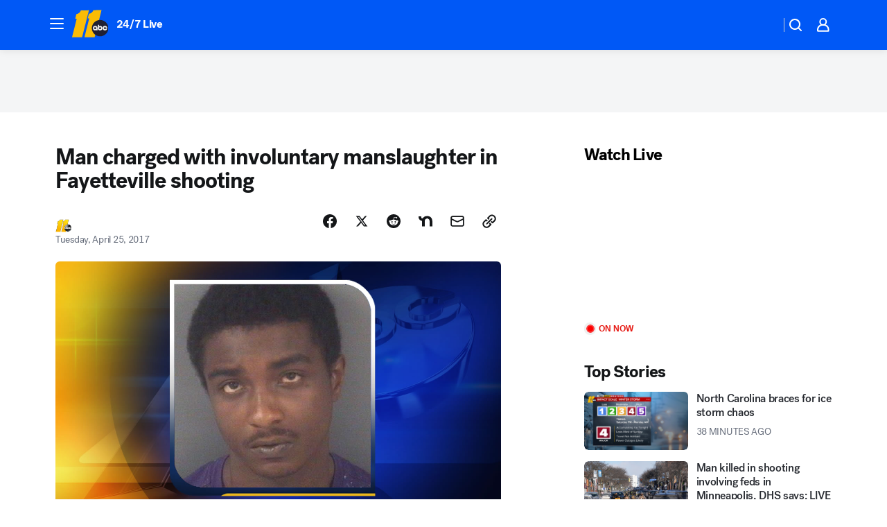

--- FILE ---
content_type: text/html; charset=utf-8
request_url: https://abc11.com/post/man-charged-with-involuntary-manslaughter-in-shooting/1912816/?userab=abcn_du_cat_topic_feature_holdout-474*variant_b_redesign-1939%2Cabcn_popular_reads_exp-497*variant_c_3days_filter-2078%2Cabcn_ad_cadence-481*control-a-1962%2Cabcn_news_for_you_exp-496*variant_a_control-2074%2Cotv_web_content_rec-445*variant_b_less_popular_bias-1850
body_size: 55490
content:

        <!DOCTYPE html>
        <html lang="en" lang="en">
            <head>
                <!-- ABCOTV | 372596c29e75 | 6460 | c7ad1229842b37beeefce94a5c6a302e7cabb680 | abc11.com | Sat, 24 Jan 2026 19:51:33 GMT -->
                <meta charSet="utf-8" />
                <meta name="viewport" content="initial-scale=1.0, maximum-scale=3.0, user-scalable=yes" />
                <meta http-equiv="x-ua-compatible" content="IE=edge,chrome=1" />
                <meta property="og:locale" content="en_US" />
                <link href="https://cdn.abcotvs.net/abcotv" rel="preconnect" crossorigin />
                
                <link data-react-helmet="true" rel="alternate" hreflang="en" href="https://abc11.com/post/man-charged-with-involuntary-manslaughter-in-shooting/1912816/"/><link data-react-helmet="true" rel="shortcut icon" href="https://cdn.abcotvs.net/abcotv/assets/news/wtvd/images/logos/favicon.ico"/><link data-react-helmet="true" rel="manifest" href="/manifest.json"/><link data-react-helmet="true" rel="alternate" href="//abc11.com/feed/" title="ABC11 Raleigh-Durham RSS" type="application/rss+xml"/><link data-react-helmet="true" rel="alternate" href="android-app://com.abclocal.wtvd.news/http/abc11.com/story/1912816"/><link data-react-helmet="true" rel="canonical" href="https://abc11.com/post/man-charged-with-involuntary-manslaughter-in-shooting/1912816/"/><link data-react-helmet="true" rel="amphtml" href="https://abc11.com/amp/post/man-charged-with-involuntary-manslaughter-in-shooting/1912816/"/><link data-react-helmet="true" href="//assets-cdn.abcotvs.net/abcotv/c7ad1229842b-release-01-21-2026.7/client/abcotv/css/fusion-e0255c37.css" rel="stylesheet"/><link data-react-helmet="true" href="//assets-cdn.abcotvs.net/abcotv/c7ad1229842b-release-01-21-2026.7/client/abcotv/css/7987-3f6c1b98.css" rel="stylesheet"/><link data-react-helmet="true" href="//assets-cdn.abcotvs.net/abcotv/c7ad1229842b-release-01-21-2026.7/client/abcotv/css/abcotv-fecb128a.css" rel="stylesheet"/><link data-react-helmet="true" href="//assets-cdn.abcotvs.net/abcotv/c7ad1229842b-release-01-21-2026.7/client/abcotv/css/4037-607b0835.css" rel="stylesheet"/><link data-react-helmet="true" href="//assets-cdn.abcotvs.net/abcotv/c7ad1229842b-release-01-21-2026.7/client/abcotv/css/1058-c22ddca8.css" rel="stylesheet"/><link data-react-helmet="true" href="//assets-cdn.abcotvs.net/abcotv/c7ad1229842b-release-01-21-2026.7/client/abcotv/css/prism-story-104d8b6f.css" rel="stylesheet"/>
                <script>
                    window.__dataLayer = {"helpersEnabled":true,"page":{},"pzn":{},"site":{"device":"desktop","portal":"news"},"visitor":{}},
                        consentToken = window.localStorage.getItem('consentToken');

                    if (consentToken) {
                        console.log('consentToken', JSON.parse(consentToken))
                        window.__dataLayer.visitor = { consent : JSON.parse(consentToken) }; 
                    }
                </script>
                <script src="https://dcf.espn.com/TWDC-DTCI/prod/Bootstrap.js"></script>
                <link rel="preload" as="font" href="https://s.abcnews.com/assets/dtci/fonts/post-grotesk/PostGrotesk-Book.woff2" crossorigin>
<link rel="preload" as="font" href="https://s.abcnews.com/assets/dtci/fonts/post-grotesk/PostGrotesk-Bold.woff2" crossorigin>
<link rel="preload" as="font" href="https://s.abcnews.com/assets/dtci/fonts/post-grotesk/PostGrotesk-Medium.woff2" crossorigin>
<link rel="preload" as="font" href="https://s.abcnews.com/assets/dtci/fonts/klim/tiempos/TiemposText-Regular.woff2" crossorigin>
                <script src="//assets-cdn.abcotvs.net/abcotv/c7ad1229842b-release-01-21-2026.7/client/abcotv/runtime-2dcc63f6.js" defer></script><script src="//assets-cdn.abcotvs.net/abcotv/c7ad1229842b-release-01-21-2026.7/client/abcotv/7987-983f74cb.js" defer></script><script src="//assets-cdn.abcotvs.net/abcotv/c7ad1229842b-release-01-21-2026.7/client/abcotv/507-c7ed365d.js" defer></script><script src="//assets-cdn.abcotvs.net/abcotv/c7ad1229842b-release-01-21-2026.7/client/abcotv/502-c12b28bb.js" defer></script><script src="//assets-cdn.abcotvs.net/abcotv/c7ad1229842b-release-01-21-2026.7/client/abcotv/2561-2bebf93f.js" defer></script><script src="//assets-cdn.abcotvs.net/abcotv/c7ad1229842b-release-01-21-2026.7/client/abcotv/8494-c13544f0.js" defer></script><script src="//assets-cdn.abcotvs.net/abcotv/c7ad1229842b-release-01-21-2026.7/client/abcotv/4037-0a28bbfa.js" defer></script><script src="//assets-cdn.abcotvs.net/abcotv/c7ad1229842b-release-01-21-2026.7/client/abcotv/8317-87b2f9ed.js" defer></script><script src="//assets-cdn.abcotvs.net/abcotv/c7ad1229842b-release-01-21-2026.7/client/abcotv/1361-6dff86b9.js" defer></script><script src="//assets-cdn.abcotvs.net/abcotv/c7ad1229842b-release-01-21-2026.7/client/abcotv/8115-0ce0b856.js" defer></script><script src="//assets-cdn.abcotvs.net/abcotv/c7ad1229842b-release-01-21-2026.7/client/abcotv/9156-a35e6727.js" defer></script><script src="//assets-cdn.abcotvs.net/abcotv/c7ad1229842b-release-01-21-2026.7/client/abcotv/1837-08f5fc38.js" defer></script><script src="//assets-cdn.abcotvs.net/abcotv/c7ad1229842b-release-01-21-2026.7/client/abcotv/3167-3be5aec3.js" defer></script><script src="//assets-cdn.abcotvs.net/abcotv/c7ad1229842b-release-01-21-2026.7/client/abcotv/8561-ef2ea49e.js" defer></script><script src="//assets-cdn.abcotvs.net/abcotv/c7ad1229842b-release-01-21-2026.7/client/abcotv/1058-42fc71e2.js" defer></script>
                <link rel="prefetch" href="//assets-cdn.abcotvs.net/abcotv/c7ad1229842b-release-01-21-2026.7/client/abcotv/_manifest.js" as="script" /><link rel="prefetch" href="//assets-cdn.abcotvs.net/abcotv/c7ad1229842b-release-01-21-2026.7/client/abcotv/abcotv-ce2739af.js" as="script" />
<link rel="prefetch" href="//assets-cdn.abcotvs.net/abcotv/c7ad1229842b-release-01-21-2026.7/client/abcotv/prism-story-1615e687.js" as="script" />
                <title data-react-helmet="true">Man charged with involuntary manslaughter in Fayetteville shooting - ABC11 Raleigh-Durham</title>
                <meta data-react-helmet="true" name="description" content="The Fayetteville Police Department has accused a man of negligent and reckless use of a firearm following a fatal shooting Monday night."/><meta data-react-helmet="true" name="keywords" content="shooting, manslaughter, fatally shot, man shot, fayetteville police, 1912816"/><meta data-react-helmet="true" name="tags" content="shooting,Fayetteville"/><meta data-react-helmet="true" name="apple-itunes-app" content="app-id=408441304, affiliate-data=ct=wtvd-smart-banner&amp;pt=302756, app-argument=https://abc11.com/story/1912816"/><meta data-react-helmet="true" property="fb:app_id" content="476025212522972"/><meta data-react-helmet="true" property="fb:pages" content="57780972549"/><meta data-react-helmet="true" property="og:site_name" content="ABC11 Raleigh-Durham"/><meta data-react-helmet="true" property="og:url" content="https://abc11.com/post/man-charged-with-involuntary-manslaughter-in-shooting/1912816/"/><meta data-react-helmet="true" property="og:title" content="Man charged with involuntary manslaughter in Fayetteville shooting"/><meta data-react-helmet="true" property="og:description" content="The Fayetteville Police Department has accused a man of negligent and reckless use of a firearm following a fatal shooting Monday night."/><meta data-react-helmet="true" property="og:image" content="https://cdn.abcotvs.com/dip/images/1914998_042517-wtvd-white-mugshot-img.jpg?w=1600"/><meta data-react-helmet="true" property="og:type" content="article"/><meta data-react-helmet="true" name="twitter:site" content="@ABC11_WTVD"/><meta data-react-helmet="true" name="twitter:creator" content="@ABC11_WTVD"/><meta data-react-helmet="true" name="twitter:url" content="https://abc11.com/post/man-charged-with-involuntary-manslaughter-in-shooting/1912816/"/><meta data-react-helmet="true" name="twitter:title" content="Man charged with involuntary manslaughter in Fayetteville shooting"/><meta data-react-helmet="true" name="twitter:description" content="The Fayetteville Police Department has accused a man of negligent and reckless use of a firearm following a fatal shooting Monday night."/><meta data-react-helmet="true" name="twitter:card" content="summary_large_image"/><meta data-react-helmet="true" name="twitter:image" content="https://cdn.abcotvs.com/dip/images/1914998_042517-wtvd-white-mugshot-img.jpg?w=1600"/><meta data-react-helmet="true" name="twitter:app:name:iphone" content="wtvd"/><meta data-react-helmet="true" name="twitter:app:id:iphone" content="408441304"/><meta data-react-helmet="true" name="twitter:app:name:googleplay" content="wtvd"/><meta data-react-helmet="true" name="twitter:app:id:googleplay" content="com.abclocal.wtvd.news"/><meta data-react-helmet="true" property="article:published_time" content="2017-04-25T15:54:58Z"/><meta data-react-helmet="true" property="article:modified_time" content="2017-04-25T15:54:59Z"/><meta data-react-helmet="true" property="article:section" content="news"/><meta data-react-helmet="true" name="title" content="Man charged with involuntary manslaughter in Fayetteville shooting"/><meta data-react-helmet="true" name="medium" content="website"/><meta data-react-helmet="true" name="robots" content="max-image-preview:large"/>
                <script data-react-helmet="true" src="https://scripts.webcontentassessor.com/scripts/82404427eb711662dd8607c1aa2b5f1fd0d1971a6da7614e73ff0c29bec50fa2"></script><script data-react-helmet="true" type="application/ld+json">{"@context":"http://schema.org/","@type":"NewsArticle","mainEntityOfPage":{"@id":"https://abc11.com/post/man-charged-with-involuntary-manslaughter-in-shooting/1912816/","@type":"WebPage"},"author":[{"name":"","@type":"Person"}],"dateline":"FAYETTEVILLE, North Carolina (WTVD)","dateModified":"2017-04-25T15:54:59.000Z","datePublished":"2017-04-25T15:54:58.000Z","headline":"Man charged with involuntary manslaughter in Fayetteville shooting","image":{"url":"https://cdn.abcotvs.com/dip/images/1914998_042517-wtvd-white-mugshot-img.jpg","@type":"ImageObject"},"mentions":[{"name":" FAYETTEVILLE","@type":"Thing"},{"name":" SHOOTING","@type":"Thing"}],"publisher":{"name":"","logo":{"url":"","width":0,"height":0,"@type":"ImageObject"},"@type":"Organization"}}</script>
                
                <script data-rum-type="legacy" data-rum-pct="100">(() => {function gc(n){n=document.cookie.match("(^|;) ?"+n+"=([^;]*)(;|$)");return n?n[2]:null}function sc(n){document.cookie=n}function smpl(n){n/=100;return!!n&&Math.random()<=n}var _nr=!1,_nrCookie=gc("_nr");null!==_nrCookie?"1"===_nrCookie&&(_nr=!0):smpl(100)?(_nr=!0,sc("_nr=1; path=/")):(_nr=!1,sc("_nr=0; path=/"));_nr && (() => {;window.NREUM||(NREUM={});NREUM.init={distributed_tracing:{enabled:true},privacy:{cookies_enabled:true},ajax:{deny_list:["bam.nr-data.net"]}};;NREUM.info = {"beacon":"bam.nr-data.net","errorBeacon":"bam.nr-data.net","sa":1,"licenseKey":"5985ced6ff","applicationID":"367459870"};__nr_require=function(t,e,n){function r(n){if(!e[n]){var o=e[n]={exports:{}};t[n][0].call(o.exports,function(e){var o=t[n][1][e];return r(o||e)},o,o.exports)}return e[n].exports}if("function"==typeof __nr_require)return __nr_require;for(var o=0;o<n.length;o++)r(n[o]);return r}({1:[function(t,e,n){function r(t){try{s.console&&console.log(t)}catch(e){}}var o,i=t("ee"),a=t(31),s={};try{o=localStorage.getItem("__nr_flags").split(","),console&&"function"==typeof console.log&&(s.console=!0,o.indexOf("dev")!==-1&&(s.dev=!0),o.indexOf("nr_dev")!==-1&&(s.nrDev=!0))}catch(c){}s.nrDev&&i.on("internal-error",function(t){r(t.stack)}),s.dev&&i.on("fn-err",function(t,e,n){r(n.stack)}),s.dev&&(r("NR AGENT IN DEVELOPMENT MODE"),r("flags: "+a(s,function(t,e){return t}).join(", ")))},{}],2:[function(t,e,n){function r(t,e,n,r,s){try{l?l-=1:o(s||new UncaughtException(t,e,n),!0)}catch(f){try{i("ierr",[f,c.now(),!0])}catch(d){}}return"function"==typeof u&&u.apply(this,a(arguments))}function UncaughtException(t,e,n){this.message=t||"Uncaught error with no additional information",this.sourceURL=e,this.line=n}function o(t,e){var n=e?null:c.now();i("err",[t,n])}var i=t("handle"),a=t(32),s=t("ee"),c=t("loader"),f=t("gos"),u=window.onerror,d=!1,p="nr@seenError";if(!c.disabled){var l=0;c.features.err=!0,t(1),window.onerror=r;try{throw new Error}catch(h){"stack"in h&&(t(14),t(13),"addEventListener"in window&&t(7),c.xhrWrappable&&t(15),d=!0)}s.on("fn-start",function(t,e,n){d&&(l+=1)}),s.on("fn-err",function(t,e,n){d&&!n[p]&&(f(n,p,function(){return!0}),this.thrown=!0,o(n))}),s.on("fn-end",function(){d&&!this.thrown&&l>0&&(l-=1)}),s.on("internal-error",function(t){i("ierr",[t,c.now(),!0])})}},{}],3:[function(t,e,n){var r=t("loader");r.disabled||(r.features.ins=!0)},{}],4:[function(t,e,n){function r(){U++,L=g.hash,this[u]=y.now()}function o(){U--,g.hash!==L&&i(0,!0);var t=y.now();this[h]=~~this[h]+t-this[u],this[d]=t}function i(t,e){E.emit("newURL",[""+g,e])}function a(t,e){t.on(e,function(){this[e]=y.now()})}var s="-start",c="-end",f="-body",u="fn"+s,d="fn"+c,p="cb"+s,l="cb"+c,h="jsTime",m="fetch",v="addEventListener",w=window,g=w.location,y=t("loader");if(w[v]&&y.xhrWrappable&&!y.disabled){var x=t(11),b=t(12),E=t(9),R=t(7),O=t(14),T=t(8),S=t(15),P=t(10),M=t("ee"),C=M.get("tracer"),N=t(23);t(17),y.features.spa=!0;var L,U=0;M.on(u,r),b.on(p,r),P.on(p,r),M.on(d,o),b.on(l,o),P.on(l,o),M.buffer([u,d,"xhr-resolved"]),R.buffer([u]),O.buffer(["setTimeout"+c,"clearTimeout"+s,u]),S.buffer([u,"new-xhr","send-xhr"+s]),T.buffer([m+s,m+"-done",m+f+s,m+f+c]),E.buffer(["newURL"]),x.buffer([u]),b.buffer(["propagate",p,l,"executor-err","resolve"+s]),C.buffer([u,"no-"+u]),P.buffer(["new-jsonp","cb-start","jsonp-error","jsonp-end"]),a(T,m+s),a(T,m+"-done"),a(P,"new-jsonp"),a(P,"jsonp-end"),a(P,"cb-start"),E.on("pushState-end",i),E.on("replaceState-end",i),w[v]("hashchange",i,N(!0)),w[v]("load",i,N(!0)),w[v]("popstate",function(){i(0,U>1)},N(!0))}},{}],5:[function(t,e,n){function r(){var t=new PerformanceObserver(function(t,e){var n=t.getEntries();s(v,[n])});try{t.observe({entryTypes:["resource"]})}catch(e){}}function o(t){if(s(v,[window.performance.getEntriesByType(w)]),window.performance["c"+p])try{window.performance[h](m,o,!1)}catch(t){}else try{window.performance[h]("webkit"+m,o,!1)}catch(t){}}function i(t){}if(window.performance&&window.performance.timing&&window.performance.getEntriesByType){var a=t("ee"),s=t("handle"),c=t(14),f=t(13),u=t(6),d=t(23),p="learResourceTimings",l="addEventListener",h="removeEventListener",m="resourcetimingbufferfull",v="bstResource",w="resource",g="-start",y="-end",x="fn"+g,b="fn"+y,E="bstTimer",R="pushState",O=t("loader");if(!O.disabled){O.features.stn=!0,t(9),"addEventListener"in window&&t(7);var T=NREUM.o.EV;a.on(x,function(t,e){var n=t[0];n instanceof T&&(this.bstStart=O.now())}),a.on(b,function(t,e){var n=t[0];n instanceof T&&s("bst",[n,e,this.bstStart,O.now()])}),c.on(x,function(t,e,n){this.bstStart=O.now(),this.bstType=n}),c.on(b,function(t,e){s(E,[e,this.bstStart,O.now(),this.bstType])}),f.on(x,function(){this.bstStart=O.now()}),f.on(b,function(t,e){s(E,[e,this.bstStart,O.now(),"requestAnimationFrame"])}),a.on(R+g,function(t){this.time=O.now(),this.startPath=location.pathname+location.hash}),a.on(R+y,function(t){s("bstHist",[location.pathname+location.hash,this.startPath,this.time])}),u()?(s(v,[window.performance.getEntriesByType("resource")]),r()):l in window.performance&&(window.performance["c"+p]?window.performance[l](m,o,d(!1)):window.performance[l]("webkit"+m,o,d(!1))),document[l]("scroll",i,d(!1)),document[l]("keypress",i,d(!1)),document[l]("click",i,d(!1))}}},{}],6:[function(t,e,n){e.exports=function(){return"PerformanceObserver"in window&&"function"==typeof window.PerformanceObserver}},{}],7:[function(t,e,n){function r(t){for(var e=t;e&&!e.hasOwnProperty(u);)e=Object.getPrototypeOf(e);e&&o(e)}function o(t){s.inPlace(t,[u,d],"-",i)}function i(t,e){return t[1]}var a=t("ee").get("events"),s=t("wrap-function")(a,!0),c=t("gos"),f=XMLHttpRequest,u="addEventListener",d="removeEventListener";e.exports=a,"getPrototypeOf"in Object?(r(document),r(window),r(f.prototype)):f.prototype.hasOwnProperty(u)&&(o(window),o(f.prototype)),a.on(u+"-start",function(t,e){var n=t[1];if(null!==n&&("function"==typeof n||"object"==typeof n)){var r=c(n,"nr@wrapped",function(){function t(){if("function"==typeof n.handleEvent)return n.handleEvent.apply(n,arguments)}var e={object:t,"function":n}[typeof n];return e?s(e,"fn-",null,e.name||"anonymous"):n});this.wrapped=t[1]=r}}),a.on(d+"-start",function(t){t[1]=this.wrapped||t[1]})},{}],8:[function(t,e,n){function r(t,e,n){var r=t[e];"function"==typeof r&&(t[e]=function(){var t=i(arguments),e={};o.emit(n+"before-start",[t],e);var a;e[m]&&e[m].dt&&(a=e[m].dt);var s=r.apply(this,t);return o.emit(n+"start",[t,a],s),s.then(function(t){return o.emit(n+"end",[null,t],s),t},function(t){throw o.emit(n+"end",[t],s),t})})}var o=t("ee").get("fetch"),i=t(32),a=t(31);e.exports=o;var s=window,c="fetch-",f=c+"body-",u=["arrayBuffer","blob","json","text","formData"],d=s.Request,p=s.Response,l=s.fetch,h="prototype",m="nr@context";d&&p&&l&&(a(u,function(t,e){r(d[h],e,f),r(p[h],e,f)}),r(s,"fetch",c),o.on(c+"end",function(t,e){var n=this;if(e){var r=e.headers.get("content-length");null!==r&&(n.rxSize=r),o.emit(c+"done",[null,e],n)}else o.emit(c+"done",[t],n)}))},{}],9:[function(t,e,n){var r=t("ee").get("history"),o=t("wrap-function")(r);e.exports=r;var i=window.history&&window.history.constructor&&window.history.constructor.prototype,a=window.history;i&&i.pushState&&i.replaceState&&(a=i),o.inPlace(a,["pushState","replaceState"],"-")},{}],10:[function(t,e,n){function r(t){function e(){f.emit("jsonp-end",[],l),t.removeEventListener("load",e,c(!1)),t.removeEventListener("error",n,c(!1))}function n(){f.emit("jsonp-error",[],l),f.emit("jsonp-end",[],l),t.removeEventListener("load",e,c(!1)),t.removeEventListener("error",n,c(!1))}var r=t&&"string"==typeof t.nodeName&&"script"===t.nodeName.toLowerCase();if(r){var o="function"==typeof t.addEventListener;if(o){var a=i(t.src);if(a){var d=s(a),p="function"==typeof d.parent[d.key];if(p){var l={};u.inPlace(d.parent,[d.key],"cb-",l),t.addEventListener("load",e,c(!1)),t.addEventListener("error",n,c(!1)),f.emit("new-jsonp",[t.src],l)}}}}}function o(){return"addEventListener"in window}function i(t){var e=t.match(d);return e?e[1]:null}function a(t,e){var n=t.match(l),r=n[1],o=n[3];return o?a(o,e[r]):e[r]}function s(t){var e=t.match(p);return e&&e.length>=3?{key:e[2],parent:a(e[1],window)}:{key:t,parent:window}}var c=t(23),f=t("ee").get("jsonp"),u=t("wrap-function")(f);if(e.exports=f,o()){var d=/[?&](?:callback|cb)=([^&#]+)/,p=/(.*).([^.]+)/,l=/^(w+)(.|$)(.*)$/,h=["appendChild","insertBefore","replaceChild"];Node&&Node.prototype&&Node.prototype.appendChild?u.inPlace(Node.prototype,h,"dom-"):(u.inPlace(HTMLElement.prototype,h,"dom-"),u.inPlace(HTMLHeadElement.prototype,h,"dom-"),u.inPlace(HTMLBodyElement.prototype,h,"dom-")),f.on("dom-start",function(t){r(t[0])})}},{}],11:[function(t,e,n){var r=t("ee").get("mutation"),o=t("wrap-function")(r),i=NREUM.o.MO;e.exports=r,i&&(window.MutationObserver=function(t){return this instanceof i?new i(o(t,"fn-")):i.apply(this,arguments)},MutationObserver.prototype=i.prototype)},{}],12:[function(t,e,n){function r(t){var e=i.context(),n=s(t,"executor-",e,null,!1),r=new f(n);return i.context(r).getCtx=function(){return e},r}var o=t("wrap-function"),i=t("ee").get("promise"),a=t("ee").getOrSetContext,s=o(i),c=t(31),f=NREUM.o.PR;e.exports=i,f&&(window.Promise=r,["all","race"].forEach(function(t){var e=f[t];f[t]=function(n){function r(t){return function(){i.emit("propagate",[null,!o],a,!1,!1),o=o||!t}}var o=!1;c(n,function(e,n){Promise.resolve(n).then(r("all"===t),r(!1))});var a=e.apply(f,arguments),s=f.resolve(a);return s}}),["resolve","reject"].forEach(function(t){var e=f[t];f[t]=function(t){var n=e.apply(f,arguments);return t!==n&&i.emit("propagate",[t,!0],n,!1,!1),n}}),f.prototype["catch"]=function(t){return this.then(null,t)},f.prototype=Object.create(f.prototype,{constructor:{value:r}}),c(Object.getOwnPropertyNames(f),function(t,e){try{r[e]=f[e]}catch(n){}}),o.wrapInPlace(f.prototype,"then",function(t){return function(){var e=this,n=o.argsToArray.apply(this,arguments),r=a(e);r.promise=e,n[0]=s(n[0],"cb-",r,null,!1),n[1]=s(n[1],"cb-",r,null,!1);var c=t.apply(this,n);return r.nextPromise=c,i.emit("propagate",[e,!0],c,!1,!1),c}}),i.on("executor-start",function(t){t[0]=s(t[0],"resolve-",this,null,!1),t[1]=s(t[1],"resolve-",this,null,!1)}),i.on("executor-err",function(t,e,n){t[1](n)}),i.on("cb-end",function(t,e,n){i.emit("propagate",[n,!0],this.nextPromise,!1,!1)}),i.on("propagate",function(t,e,n){this.getCtx&&!e||(this.getCtx=function(){if(t instanceof Promise)var e=i.context(t);return e&&e.getCtx?e.getCtx():this})}),r.toString=function(){return""+f})},{}],13:[function(t,e,n){var r=t("ee").get("raf"),o=t("wrap-function")(r),i="equestAnimationFrame";e.exports=r,o.inPlace(window,["r"+i,"mozR"+i,"webkitR"+i,"msR"+i],"raf-"),r.on("raf-start",function(t){t[0]=o(t[0],"fn-")})},{}],14:[function(t,e,n){function r(t,e,n){t[0]=a(t[0],"fn-",null,n)}function o(t,e,n){this.method=n,this.timerDuration=isNaN(t[1])?0:+t[1],t[0]=a(t[0],"fn-",this,n)}var i=t("ee").get("timer"),a=t("wrap-function")(i),s="setTimeout",c="setInterval",f="clearTimeout",u="-start",d="-";e.exports=i,a.inPlace(window,[s,"setImmediate"],s+d),a.inPlace(window,[c],c+d),a.inPlace(window,[f,"clearImmediate"],f+d),i.on(c+u,r),i.on(s+u,o)},{}],15:[function(t,e,n){function r(t,e){d.inPlace(e,["onreadystatechange"],"fn-",s)}function o(){var t=this,e=u.context(t);t.readyState>3&&!e.resolved&&(e.resolved=!0,u.emit("xhr-resolved",[],t)),d.inPlace(t,y,"fn-",s)}function i(t){x.push(t),m&&(E?E.then(a):w?w(a):(R=-R,O.data=R))}function a(){for(var t=0;t<x.length;t++)r([],x[t]);x.length&&(x=[])}function s(t,e){return e}function c(t,e){for(var n in t)e[n]=t[n];return e}t(7);var f=t("ee"),u=f.get("xhr"),d=t("wrap-function")(u),p=t(23),l=NREUM.o,h=l.XHR,m=l.MO,v=l.PR,w=l.SI,g="readystatechange",y=["onload","onerror","onabort","onloadstart","onloadend","onprogress","ontimeout"],x=[];e.exports=u;var b=window.XMLHttpRequest=function(t){var e=new h(t);try{u.emit("new-xhr",[e],e),e.addEventListener(g,o,p(!1))}catch(n){try{u.emit("internal-error",[n])}catch(r){}}return e};if(c(h,b),b.prototype=h.prototype,d.inPlace(b.prototype,["open","send"],"-xhr-",s),u.on("send-xhr-start",function(t,e){r(t,e),i(e)}),u.on("open-xhr-start",r),m){var E=v&&v.resolve();if(!w&&!v){var R=1,O=document.createTextNode(R);new m(a).observe(O,{characterData:!0})}}else f.on("fn-end",function(t){t[0]&&t[0].type===g||a()})},{}],16:[function(t,e,n){function r(t){if(!s(t))return null;var e=window.NREUM;if(!e.loader_config)return null;var n=(e.loader_config.accountID||"").toString()||null,r=(e.loader_config.agentID||"").toString()||null,f=(e.loader_config.trustKey||"").toString()||null;if(!n||!r)return null;var h=l.generateSpanId(),m=l.generateTraceId(),v=Date.now(),w={spanId:h,traceId:m,timestamp:v};return(t.sameOrigin||c(t)&&p())&&(w.traceContextParentHeader=o(h,m),w.traceContextStateHeader=i(h,v,n,r,f)),(t.sameOrigin&&!u()||!t.sameOrigin&&c(t)&&d())&&(w.newrelicHeader=a(h,m,v,n,r,f)),w}function o(t,e){return"00-"+e+"-"+t+"-01"}function i(t,e,n,r,o){var i=0,a="",s=1,c="",f="";return o+"@nr="+i+"-"+s+"-"+n+"-"+r+"-"+t+"-"+a+"-"+c+"-"+f+"-"+e}function a(t,e,n,r,o,i){var a="btoa"in window&&"function"==typeof window.btoa;if(!a)return null;var s={v:[0,1],d:{ty:"Browser",ac:r,ap:o,id:t,tr:e,ti:n}};return i&&r!==i&&(s.d.tk=i),btoa(JSON.stringify(s))}function s(t){return f()&&c(t)}function c(t){var e=!1,n={};if("init"in NREUM&&"distributed_tracing"in NREUM.init&&(n=NREUM.init.distributed_tracing),t.sameOrigin)e=!0;else if(n.allowed_origins instanceof Array)for(var r=0;r<n.allowed_origins.length;r++){var o=h(n.allowed_origins[r]);if(t.hostname===o.hostname&&t.protocol===o.protocol&&t.port===o.port){e=!0;break}}return e}function f(){return"init"in NREUM&&"distributed_tracing"in NREUM.init&&!!NREUM.init.distributed_tracing.enabled}function u(){return"init"in NREUM&&"distributed_tracing"in NREUM.init&&!!NREUM.init.distributed_tracing.exclude_newrelic_header}function d(){return"init"in NREUM&&"distributed_tracing"in NREUM.init&&NREUM.init.distributed_tracing.cors_use_newrelic_header!==!1}function p(){return"init"in NREUM&&"distributed_tracing"in NREUM.init&&!!NREUM.init.distributed_tracing.cors_use_tracecontext_headers}var l=t(28),h=t(18);e.exports={generateTracePayload:r,shouldGenerateTrace:s}},{}],17:[function(t,e,n){function r(t){var e=this.params,n=this.metrics;if(!this.ended){this.ended=!0;for(var r=0;r<p;r++)t.removeEventListener(d[r],this.listener,!1);return e.protocol&&"data"===e.protocol?void g("Ajax/DataUrl/Excluded"):void(e.aborted||(n.duration=a.now()-this.startTime,this.loadCaptureCalled||4!==t.readyState?null==e.status&&(e.status=0):i(this,t),n.cbTime=this.cbTime,s("xhr",[e,n,this.startTime,this.endTime,"xhr"],this)))}}function o(t,e){var n=c(e),r=t.params;r.hostname=n.hostname,r.port=n.port,r.protocol=n.protocol,r.host=n.hostname+":"+n.port,r.pathname=n.pathname,t.parsedOrigin=n,t.sameOrigin=n.sameOrigin}function i(t,e){t.params.status=e.status;var n=v(e,t.lastSize);if(n&&(t.metrics.rxSize=n),t.sameOrigin){var r=e.getResponseHeader("X-NewRelic-App-Data");r&&(t.params.cat=r.split(", ").pop())}t.loadCaptureCalled=!0}var a=t("loader");if(a.xhrWrappable&&!a.disabled){var s=t("handle"),c=t(18),f=t(16).generateTracePayload,u=t("ee"),d=["load","error","abort","timeout"],p=d.length,l=t("id"),h=t(24),m=t(22),v=t(19),w=t(23),g=t(25).recordSupportability,y=NREUM.o.REQ,x=window.XMLHttpRequest;a.features.xhr=!0,t(15),t(8),u.on("new-xhr",function(t){var e=this;e.totalCbs=0,e.called=0,e.cbTime=0,e.end=r,e.ended=!1,e.xhrGuids={},e.lastSize=null,e.loadCaptureCalled=!1,e.params=this.params||{},e.metrics=this.metrics||{},t.addEventListener("load",function(n){i(e,t)},w(!1)),h&&(h>34||h<10)||t.addEventListener("progress",function(t){e.lastSize=t.loaded},w(!1))}),u.on("open-xhr-start",function(t){this.params={method:t[0]},o(this,t[1]),this.metrics={}}),u.on("open-xhr-end",function(t,e){"loader_config"in NREUM&&"xpid"in NREUM.loader_config&&this.sameOrigin&&e.setRequestHeader("X-NewRelic-ID",NREUM.loader_config.xpid);var n=f(this.parsedOrigin);if(n){var r=!1;n.newrelicHeader&&(e.setRequestHeader("newrelic",n.newrelicHeader),r=!0),n.traceContextParentHeader&&(e.setRequestHeader("traceparent",n.traceContextParentHeader),n.traceContextStateHeader&&e.setRequestHeader("tracestate",n.traceContextStateHeader),r=!0),r&&(this.dt=n)}}),u.on("send-xhr-start",function(t,e){var n=this.metrics,r=t[0],o=this;if(n&&r){var i=m(r);i&&(n.txSize=i)}this.startTime=a.now(),this.listener=function(t){try{"abort"!==t.type||o.loadCaptureCalled||(o.params.aborted=!0),("load"!==t.type||o.called===o.totalCbs&&(o.onloadCalled||"function"!=typeof e.onload))&&o.end(e)}catch(n){try{u.emit("internal-error",[n])}catch(r){}}};for(var s=0;s<p;s++)e.addEventListener(d[s],this.listener,w(!1))}),u.on("xhr-cb-time",function(t,e,n){this.cbTime+=t,e?this.onloadCalled=!0:this.called+=1,this.called!==this.totalCbs||!this.onloadCalled&&"function"==typeof n.onload||this.end(n)}),u.on("xhr-load-added",function(t,e){var n=""+l(t)+!!e;this.xhrGuids&&!this.xhrGuids[n]&&(this.xhrGuids[n]=!0,this.totalCbs+=1)}),u.on("xhr-load-removed",function(t,e){var n=""+l(t)+!!e;this.xhrGuids&&this.xhrGuids[n]&&(delete this.xhrGuids[n],this.totalCbs-=1)}),u.on("xhr-resolved",function(){this.endTime=a.now()}),u.on("addEventListener-end",function(t,e){e instanceof x&&"load"===t[0]&&u.emit("xhr-load-added",[t[1],t[2]],e)}),u.on("removeEventListener-end",function(t,e){e instanceof x&&"load"===t[0]&&u.emit("xhr-load-removed",[t[1],t[2]],e)}),u.on("fn-start",function(t,e,n){e instanceof x&&("onload"===n&&(this.onload=!0),("load"===(t[0]&&t[0].type)||this.onload)&&(this.xhrCbStart=a.now()))}),u.on("fn-end",function(t,e){this.xhrCbStart&&u.emit("xhr-cb-time",[a.now()-this.xhrCbStart,this.onload,e],e)}),u.on("fetch-before-start",function(t){function e(t,e){var n=!1;return e.newrelicHeader&&(t.set("newrelic",e.newrelicHeader),n=!0),e.traceContextParentHeader&&(t.set("traceparent",e.traceContextParentHeader),e.traceContextStateHeader&&t.set("tracestate",e.traceContextStateHeader),n=!0),n}var n,r=t[1]||{};"string"==typeof t[0]?n=t[0]:t[0]&&t[0].url?n=t[0].url:window.URL&&t[0]&&t[0]instanceof URL&&(n=t[0].href),n&&(this.parsedOrigin=c(n),this.sameOrigin=this.parsedOrigin.sameOrigin);var o=f(this.parsedOrigin);if(o&&(o.newrelicHeader||o.traceContextParentHeader))if("string"==typeof t[0]||window.URL&&t[0]&&t[0]instanceof URL){var i={};for(var a in r)i[a]=r[a];i.headers=new Headers(r.headers||{}),e(i.headers,o)&&(this.dt=o),t.length>1?t[1]=i:t.push(i)}else t[0]&&t[0].headers&&e(t[0].headers,o)&&(this.dt=o)}),u.on("fetch-start",function(t,e){this.params={},this.metrics={},this.startTime=a.now(),this.dt=e,t.length>=1&&(this.target=t[0]),t.length>=2&&(this.opts=t[1]);var n,r=this.opts||{},i=this.target;if("string"==typeof i?n=i:"object"==typeof i&&i instanceof y?n=i.url:window.URL&&"object"==typeof i&&i instanceof URL&&(n=i.href),o(this,n),"data"!==this.params.protocol){var s=(""+(i&&i instanceof y&&i.method||r.method||"GET")).toUpperCase();this.params.method=s,this.txSize=m(r.body)||0}}),u.on("fetch-done",function(t,e){if(this.endTime=a.now(),this.params||(this.params={}),"data"===this.params.protocol)return void g("Ajax/DataUrl/Excluded");this.params.status=e?e.status:0;var n;"string"==typeof this.rxSize&&this.rxSize.length>0&&(n=+this.rxSize);var r={txSize:this.txSize,rxSize:n,duration:a.now()-this.startTime};s("xhr",[this.params,r,this.startTime,this.endTime,"fetch"],this)})}},{}],18:[function(t,e,n){var r={};e.exports=function(t){if(t in r)return r[t];if(0===(t||"").indexOf("data:"))return{protocol:"data"};var e=document.createElement("a"),n=window.location,o={};e.href=t,o.port=e.port;var i=e.href.split("://");!o.port&&i[1]&&(o.port=i[1].split("/")[0].split("@").pop().split(":")[1]),o.port&&"0"!==o.port||(o.port="https"===i[0]?"443":"80"),o.hostname=e.hostname||n.hostname,o.pathname=e.pathname,o.protocol=i[0],"/"!==o.pathname.charAt(0)&&(o.pathname="/"+o.pathname);var a=!e.protocol||":"===e.protocol||e.protocol===n.protocol,s=e.hostname===document.domain&&e.port===n.port;return o.sameOrigin=a&&(!e.hostname||s),"/"===o.pathname&&(r[t]=o),o}},{}],19:[function(t,e,n){function r(t,e){var n=t.responseType;return"json"===n&&null!==e?e:"arraybuffer"===n||"blob"===n||"json"===n?o(t.response):"text"===n||""===n||void 0===n?o(t.responseText):void 0}var o=t(22);e.exports=r},{}],20:[function(t,e,n){function r(){}function o(t,e,n,r){return function(){return u.recordSupportability("API/"+e+"/called"),i(t+e,[f.now()].concat(s(arguments)),n?null:this,r),n?void 0:this}}var i=t("handle"),a=t(31),s=t(32),c=t("ee").get("tracer"),f=t("loader"),u=t(25),d=NREUM;"undefined"==typeof window.newrelic&&(newrelic=d);var p=["setPageViewName","setCustomAttribute","setErrorHandler","finished","addToTrace","inlineHit","addRelease"],l="api-",h=l+"ixn-";a(p,function(t,e){d[e]=o(l,e,!0,"api")}),d.addPageAction=o(l,"addPageAction",!0),d.setCurrentRouteName=o(l,"routeName",!0),e.exports=newrelic,d.interaction=function(){return(new r).get()};var m=r.prototype={createTracer:function(t,e){var n={},r=this,o="function"==typeof e;return i(h+"tracer",[f.now(),t,n],r),function(){if(c.emit((o?"":"no-")+"fn-start",[f.now(),r,o],n),o)try{return e.apply(this,arguments)}catch(t){throw c.emit("fn-err",[arguments,this,t],n),t}finally{c.emit("fn-end",[f.now()],n)}}}};a("actionText,setName,setAttribute,save,ignore,onEnd,getContext,end,get".split(","),function(t,e){m[e]=o(h,e)}),newrelic.noticeError=function(t,e){"string"==typeof t&&(t=new Error(t)),u.recordSupportability("API/noticeError/called"),i("err",[t,f.now(),!1,e])}},{}],21:[function(t,e,n){function r(t){if(NREUM.init){for(var e=NREUM.init,n=t.split("."),r=0;r<n.length-1;r++)if(e=e[n[r]],"object"!=typeof e)return;return e=e[n[n.length-1]]}}e.exports={getConfiguration:r}},{}],22:[function(t,e,n){e.exports=function(t){if("string"==typeof t&&t.length)return t.length;if("object"==typeof t){if("undefined"!=typeof ArrayBuffer&&t instanceof ArrayBuffer&&t.byteLength)return t.byteLength;if("undefined"!=typeof Blob&&t instanceof Blob&&t.size)return t.size;if(!("undefined"!=typeof FormData&&t instanceof FormData))try{return JSON.stringify(t).length}catch(e){return}}}},{}],23:[function(t,e,n){var r=!1;try{var o=Object.defineProperty({},"passive",{get:function(){r=!0}});window.addEventListener("testPassive",null,o),window.removeEventListener("testPassive",null,o)}catch(i){}e.exports=function(t){return r?{passive:!0,capture:!!t}:!!t}},{}],24:[function(t,e,n){var r=0,o=navigator.userAgent.match(/Firefox[/s](d+.d+)/);o&&(r=+o[1]),e.exports=r},{}],25:[function(t,e,n){function r(t,e){var n=[a,t,{name:t},e];return i("storeMetric",n,null,"api"),n}function o(t,e){var n=[s,t,{name:t},e];return i("storeEventMetrics",n,null,"api"),n}var i=t("handle"),a="sm",s="cm";e.exports={constants:{SUPPORTABILITY_METRIC:a,CUSTOM_METRIC:s},recordSupportability:r,recordCustom:o}},{}],26:[function(t,e,n){function r(){return s.exists&&performance.now?Math.round(performance.now()):(i=Math.max((new Date).getTime(),i))-a}function o(){return i}var i=(new Date).getTime(),a=i,s=t(33);e.exports=r,e.exports.offset=a,e.exports.getLastTimestamp=o},{}],27:[function(t,e,n){function r(t,e){var n=t.getEntries();n.forEach(function(t){"first-paint"===t.name?l("timing",["fp",Math.floor(t.startTime)]):"first-contentful-paint"===t.name&&l("timing",["fcp",Math.floor(t.startTime)])})}function o(t,e){var n=t.getEntries();if(n.length>0){var r=n[n.length-1];if(f&&f<r.startTime)return;var o=[r],i=a({});i&&o.push(i),l("lcp",o)}}function i(t){t.getEntries().forEach(function(t){t.hadRecentInput||l("cls",[t])})}function a(t){var e=navigator.connection||navigator.mozConnection||navigator.webkitConnection;if(e)return e.type&&(t["net-type"]=e.type),e.effectiveType&&(t["net-etype"]=e.effectiveType),e.rtt&&(t["net-rtt"]=e.rtt),e.downlink&&(t["net-dlink"]=e.downlink),t}function s(t){if(t instanceof w&&!y){var e=Math.round(t.timeStamp),n={type:t.type};a(n),e<=h.now()?n.fid=h.now()-e:e>h.offset&&e<=Date.now()?(e-=h.offset,n.fid=h.now()-e):e=h.now(),y=!0,l("timing",["fi",e,n])}}function c(t){"hidden"===t&&(f=h.now(),l("pageHide",[f]))}if(!("init"in NREUM&&"page_view_timing"in NREUM.init&&"enabled"in NREUM.init.page_view_timing&&NREUM.init.page_view_timing.enabled===!1)){var f,u,d,p,l=t("handle"),h=t("loader"),m=t(30),v=t(23),w=NREUM.o.EV;if("PerformanceObserver"in window&&"function"==typeof window.PerformanceObserver){u=new PerformanceObserver(r);try{u.observe({entryTypes:["paint"]})}catch(g){}d=new PerformanceObserver(o);try{d.observe({entryTypes:["largest-contentful-paint"]})}catch(g){}p=new PerformanceObserver(i);try{p.observe({type:"layout-shift",buffered:!0})}catch(g){}}if("addEventListener"in document){var y=!1,x=["click","keydown","mousedown","pointerdown","touchstart"];x.forEach(function(t){document.addEventListener(t,s,v(!1))})}m(c)}},{}],28:[function(t,e,n){function r(){function t(){return e?15&e[n++]:16*Math.random()|0}var e=null,n=0,r=window.crypto||window.msCrypto;r&&r.getRandomValues&&(e=r.getRandomValues(new Uint8Array(31)));for(var o,i="xxxxxxxx-xxxx-4xxx-yxxx-xxxxxxxxxxxx",a="",s=0;s<i.length;s++)o=i[s],"x"===o?a+=t().toString(16):"y"===o?(o=3&t()|8,a+=o.toString(16)):a+=o;return a}function o(){return a(16)}function i(){return a(32)}function a(t){function e(){return n?15&n[r++]:16*Math.random()|0}var n=null,r=0,o=window.crypto||window.msCrypto;o&&o.getRandomValues&&Uint8Array&&(n=o.getRandomValues(new Uint8Array(t)));for(var i=[],a=0;a<t;a++)i.push(e().toString(16));return i.join("")}e.exports={generateUuid:r,generateSpanId:o,generateTraceId:i}},{}],29:[function(t,e,n){function r(t,e){if(!o)return!1;if(t!==o)return!1;if(!e)return!0;if(!i)return!1;for(var n=i.split("."),r=e.split("."),a=0;a<r.length;a++)if(r[a]!==n[a])return!1;return!0}var o=null,i=null,a=/Version\/(\S+)\s+Safari/;if(navigator.userAgent){var s=navigator.userAgent,c=s.match(a);c&&s.indexOf("Chrome")===-1&&s.indexOf("Chromium")===-1&&(o="Safari",i=c[1])}e.exports={agent:o,version:i,match:r}},{}],30:[function(t,e,n){function r(t){function e(){t(s&&document[s]?document[s]:document[i]?"hidden":"visible")}"addEventListener"in document&&a&&document.addEventListener(a,e,o(!1))}var o=t(23);e.exports=r;var i,a,s;"undefined"!=typeof document.hidden?(i="hidden",a="visibilitychange",s="visibilityState"):"undefined"!=typeof document.msHidden?(i="msHidden",a="msvisibilitychange"):"undefined"!=typeof document.webkitHidden&&(i="webkitHidden",a="webkitvisibilitychange",s="webkitVisibilityState")},{}],31:[function(t,e,n){function r(t,e){var n=[],r="",i=0;for(r in t)o.call(t,r)&&(n[i]=e(r,t[r]),i+=1);return n}var o=Object.prototype.hasOwnProperty;e.exports=r},{}],32:[function(t,e,n){function r(t,e,n){e||(e=0),"undefined"==typeof n&&(n=t?t.length:0);for(var r=-1,o=n-e||0,i=Array(o<0?0:o);++r<o;)i[r]=t[e+r];return i}e.exports=r},{}],33:[function(t,e,n){e.exports={exists:"undefined"!=typeof window.performance&&window.performance.timing&&"undefined"!=typeof window.performance.timing.navigationStart}},{}],ee:[function(t,e,n){function r(){}function o(t){function e(t){return t&&t instanceof r?t:t?f(t,c,a):a()}function n(n,r,o,i,a){if(a!==!1&&(a=!0),!l.aborted||i){t&&a&&t(n,r,o);for(var s=e(o),c=m(n),f=c.length,u=0;u<f;u++)c[u].apply(s,r);var p=d[y[n]];return p&&p.push([x,n,r,s]),s}}function i(t,e){g[t]=m(t).concat(e)}function h(t,e){var n=g[t];if(n)for(var r=0;r<n.length;r++)n[r]===e&&n.splice(r,1)}function m(t){return g[t]||[]}function v(t){return p[t]=p[t]||o(n)}function w(t,e){l.aborted||u(t,function(t,n){e=e||"feature",y[n]=e,e in d||(d[e]=[])})}var g={},y={},x={on:i,addEventListener:i,removeEventListener:h,emit:n,get:v,listeners:m,context:e,buffer:w,abort:s,aborted:!1};return x}function i(t){return f(t,c,a)}function a(){return new r}function s(){(d.api||d.feature)&&(l.aborted=!0,d=l.backlog={})}var c="nr@context",f=t("gos"),u=t(31),d={},p={},l=e.exports=o();e.exports.getOrSetContext=i,l.backlog=d},{}],gos:[function(t,e,n){function r(t,e,n){if(o.call(t,e))return t[e];var r=n();if(Object.defineProperty&&Object.keys)try{return Object.defineProperty(t,e,{value:r,writable:!0,enumerable:!1}),r}catch(i){}return t[e]=r,r}var o=Object.prototype.hasOwnProperty;e.exports=r},{}],handle:[function(t,e,n){function r(t,e,n,r){o.buffer([t],r),o.emit(t,e,n)}var o=t("ee").get("handle");e.exports=r,r.ee=o},{}],id:[function(t,e,n){function r(t){var e=typeof t;return!t||"object"!==e&&"function"!==e?-1:t===window?0:a(t,i,function(){return o++})}var o=1,i="nr@id",a=t("gos");e.exports=r},{}],loader:[function(t,e,n){function r(){if(!T++){var t=O.info=NREUM.info,e=m.getElementsByTagName("script")[0];if(setTimeout(f.abort,3e4),!(t&&t.licenseKey&&t.applicationID&&e))return f.abort();c(E,function(e,n){t[e]||(t[e]=n)});var n=a();s("mark",["onload",n+O.offset],null,"api"),s("timing",["load",n]);var r=m.createElement("script");0===t.agent.indexOf("http://")||0===t.agent.indexOf("https://")?r.src=t.agent:r.src=l+"://"+t.agent,e.parentNode.insertBefore(r,e)}}function o(){"complete"===m.readyState&&i()}function i(){s("mark",["domContent",a()+O.offset],null,"api")}var a=t(26),s=t("handle"),c=t(31),f=t("ee"),u=t(29),d=t(21),p=t(23),l=d.getConfiguration("ssl")===!1?"http":"https",h=window,m=h.document,v="addEventListener",w="attachEvent",g=h.XMLHttpRequest,y=g&&g.prototype,x=!1;NREUM.o={ST:setTimeout,SI:h.setImmediate,CT:clearTimeout,XHR:g,REQ:h.Request,EV:h.Event,PR:h.Promise,MO:h.MutationObserver};var b=""+location,E={beacon:"bam.nr-data.net",errorBeacon:"bam.nr-data.net",agent:"js-agent.newrelic.com/nr-spa-1216.min.js"},R=g&&y&&y[v]&&!/CriOS/.test(navigator.userAgent),O=e.exports={offset:a.getLastTimestamp(),now:a,origin:b,features:{},xhrWrappable:R,userAgent:u,disabled:x};if(!x){t(20),t(27),m[v]?(m[v]("DOMContentLoaded",i,p(!1)),h[v]("load",r,p(!1))):(m[w]("onreadystatechange",o),h[w]("onload",r)),s("mark",["firstbyte",a.getLastTimestamp()],null,"api");var T=0}},{}],"wrap-function":[function(t,e,n){function r(t,e){function n(e,n,r,c,f){function nrWrapper(){var i,a,u,p;try{a=this,i=d(arguments),u="function"==typeof r?r(i,a):r||{}}catch(l){o([l,"",[i,a,c],u],t)}s(n+"start",[i,a,c],u,f);try{return p=e.apply(a,i)}catch(h){throw s(n+"err",[i,a,h],u,f),h}finally{s(n+"end",[i,a,p],u,f)}}return a(e)?e:(n||(n=""),nrWrapper[p]=e,i(e,nrWrapper,t),nrWrapper)}function r(t,e,r,o,i){r||(r="");var s,c,f,u="-"===r.charAt(0);for(f=0;f<e.length;f++)c=e[f],s=t[c],a(s)||(t[c]=n(s,u?c+r:r,o,c,i))}function s(n,r,i,a){if(!h||e){var s=h;h=!0;try{t.emit(n,r,i,e,a)}catch(c){o([c,n,r,i],t)}h=s}}return t||(t=u),n.inPlace=r,n.flag=p,n}function o(t,e){e||(e=u);try{e.emit("internal-error",t)}catch(n){}}function i(t,e,n){if(Object.defineProperty&&Object.keys)try{var r=Object.keys(t);return r.forEach(function(n){Object.defineProperty(e,n,{get:function(){return t[n]},set:function(e){return t[n]=e,e}})}),e}catch(i){o([i],n)}for(var a in t)l.call(t,a)&&(e[a]=t[a]);return e}function a(t){return!(t&&t instanceof Function&&t.apply&&!t[p])}function s(t,e){var n=e(t);return n[p]=t,i(t,n,u),n}function c(t,e,n){var r=t[e];t[e]=s(r,n)}function f(){for(var t=arguments.length,e=new Array(t),n=0;n<t;++n)e[n]=arguments[n];return e}var u=t("ee"),d=t(32),p="nr@original",l=Object.prototype.hasOwnProperty,h=!1;e.exports=r,e.exports.wrapFunction=s,e.exports.wrapInPlace=c,e.exports.argsToArray=f},{}]},{},["loader",2,17,5,3,4]);;NREUM.info={"beacon":"bam.nr-data.net","errorBeacon":"bam.nr-data.net","sa":1,"licenseKey":"8d01ff17d1","applicationID":"415461361"}})();})();</script>
                <link href="//assets-cdn.abcotvs.net" rel="preconnect" />
                <link href="https://cdn.abcotvs.net/abcotv" rel="preconnect" crossorigin />
                <script>(function(){function a(a){var b,c=g.floor(65535*g.random()).toString(16);for(b=4-c.length;0<b;b--)c="0"+c;return a=(String()+a).substring(0,4),!Number.isNaN(parseInt(a,16))&&a.length?a+c.substr(a.length):c}function b(){var a=c(window.location.hostname);return a?"."+a:".go.com"}function c(a=""){var b=a.match(/[^.]+(?:.com?(?:.[a-z]{2})?|(?:.[a-z]+))?$/i);if(b&&b.length)return b[0].replace(/:[0-9]+$/,"")}function d(a,b,c,d,g,h){var i,j=!1;if(f.test(c)&&(c=c.replace(f,""),j=!0),!a||/^(?:expires|max-age|path|domain|secure)$/i.test(a))return!1;if(i=a+"="+b,g&&g instanceof Date&&(i+="; expires="+g.toUTCString()),c&&(i+="; domain="+c),d&&(i+="; path="+d),h&&(i+="; secure"),document.cookie=i,j){var k="www"+(/^./.test(c)?"":".")+c;e(a,k,d||"")}return!0}function e(a,b,c){return document.cookie=encodeURIComponent(a)+"=; expires=Thu, 01 Jan 1970 00:00:00 GMT"+(b?"; domain="+b:"")+(c?"; path="+c:""),!0}var f=/^.?www/,g=Math;(function(a){for(var b,d=a+"=",e=document.cookie.split(";"),f=0;f<e.length;f++){for(b=e[f];" "===b.charAt(0);)b=b.substring(1,b.length);if(0===b.indexOf(d))return b.substring(d.length,b.length)}return null})("SWID")||function(a){if(a){var c=new Date(Date.now());c.setFullYear(c.getFullYear()+1),d("SWID",a,b(),"/",c)}}(function(){return String()+a()+a()+"-"+a()+"-"+a("4")+"-"+a((g.floor(10*g.random())%4+8).toString(16))+"-"+a()+a()+a()}())})();</script>
            </head>
            <body class="">
                
                <div id="abcotv"><div id="fitt-analytics"><div class="bp-mobileMDPlus bp-mobileLGPlus bp-tabletPlus bp-desktopPlus bp-desktopLGPlus"><div class="wrapper prism-story"><div id="themeProvider" class="theme-light "><section class="nav sticky topzero"><header class="VZTD lZur JhJDA tomuH qpSyx crEfr duUVQ "><div id="NavigationContainer" class="VZTD nkdHX mLASH OfbiZ gbxlc OAKIS OrkQb sHsPe lqtkC glxIO HfYhe vUYNV McMna WtEci pdYhu seFhp "><div class="VZTD ZaRVE URqSb "><div id="NavigationMenu" class="UbGlr awXxV lZur QNwmF SrhIT CSJky fKGaR MELDj bwJpP oFbxM sCAKu JmqhH LNPNz XedOc INRRi zyWBh HZYdm KUWLd ghwbF " aria-expanded="false" aria-label="Site Menu" role="button" tabindex="0"><div id="NavigationMenuIcon" class="xwYCG chWWz xItUF awXxV lZur dnyYA SGbxA CSJky klTtn TqWpy hDYpx LEjY VMTsP AqjSi krKko MdvlB SwrCi PMtn qNrLC PriDW HkWF oFFrS kGyAC "></div></div><div class="VZTD mLASH "><a href="https://abc11.com/" aria-label="ABC11 Raleigh-Durham homepage"><img class="Hxa-d QNwmF CKa-dw " src="https://cdn.abcotvs.net/abcotv/assets/news/global/images/feature-header/wtvd-lg.svg"/><img class="Hxa-d NzyJW hyWKA BKvsz " src="https://cdn.abcotvs.net/abcotv/assets/news/global/images/feature-header/wtvd-sm.svg"/></a></div><div class="feature-nav-local"><div class="VZTD HNQqj ZaRVE "><span class="NzyJW bfzCU OlYnP vtZdS BnAMJ ioHuy QbACp vLCTF AyXGx ubOdK WtEci FfVOu seFhp "><a class="Ihhcd glfEG fCZkS hfDkF rUrN QNwmF eXeQK wzfDA kZHXs Mwuoo QdTjf ubOdK ACtel FfVOu hBmQi " href="https://abc11.com/watch/live/">24/7 Live</a></span><span class="NzyJW bfzCU OlYnP vtZdS BnAMJ ioHuy QbACp vLCTF AyXGx ubOdK WtEci FfVOu seFhp "><a class="Ihhcd glfEG fCZkS hfDkF rUrN QNwmF eXeQK wzfDA kZHXs Mwuoo QdTjf ubOdK ACtel FfVOu hBmQi " href="https://abc11.com/raleigh/">Raleigh</a></span><span class="NzyJW bfzCU OlYnP vtZdS BnAMJ ioHuy QbACp vLCTF AyXGx ubOdK WtEci FfVOu seFhp "><a class="Ihhcd glfEG fCZkS hfDkF rUrN QNwmF eXeQK wzfDA kZHXs Mwuoo QdTjf ubOdK ACtel FfVOu hBmQi " href="https://abc11.com/durham/">Durham</a></span><span class="NzyJW bfzCU OlYnP vtZdS BnAMJ ioHuy QbACp vLCTF AyXGx ubOdK WtEci FfVOu seFhp "><a class="Ihhcd glfEG fCZkS hfDkF rUrN QNwmF eXeQK wzfDA kZHXs Mwuoo QdTjf ubOdK ACtel FfVOu hBmQi " href="https://abc11.com/fayetteville/">Fayetteville</a></span><span class="NzyJW bfzCU OlYnP vtZdS BnAMJ ioHuy QbACp vLCTF AyXGx ubOdK WtEci FfVOu seFhp "><a class="Ihhcd glfEG fCZkS hfDkF rUrN QNwmF eXeQK wzfDA kZHXs Mwuoo QdTjf ubOdK ACtel FfVOu hBmQi " href="https://abc11.com/counties/">Surrounding Area</a></span></div></div><a class="feature-local-expand" href="#"></a></div><div class="VZTD ZaRVE "><div class="VZTD mLASH ZRifP iyxc REstn crufr EfJuX DycYT "><a class="Ihhcd glfEG fCZkS hfDkF rUrN QNwmF VZTD HNQqj tQNjZ wzfDA kZHXs hjGhr vIbgY ubOdK DTlmW FfVOu hBmQi " href="https://abc11.com/weather/" aria-label="Weather Temperature"><div class="Ihhcd glfEG fCZkS ZfQkn rUrN TJBcA ugxZf WtEci huQUD seFhp "></div><div class="mhCCg QNwmF lZur oRZBf FqYsI RoVHj gSlSZ mZWbG " style="background-image:"></div></a></div><div class="UbGlr awXxV lZur QNwmF mhCCg SrhIT CSJky fCZkS mHilG MELDj bwJpP EmnZP TSHkB JmqhH LNPNz mphTr PwViZ SQFkJ DTlmW GCxLR JrdoJ " role="button" aria-label="Open Search Overlay" tabindex="0"><svg aria-hidden="true" class="prism-Iconography prism-Iconography--menu-search kDSxb xOPbW dlJpw " focusable="false" height="1em" viewBox="0 0 24 24" width="1em" xmlns="http://www.w3.org/2000/svg" xmlns:xlink="http://www.w3.org/1999/xlink"><path fill="currentColor" d="M5 11a6 6 0 1112 0 6 6 0 01-12 0zm6-8a8 8 0 104.906 14.32l3.387 3.387a1 1 0 001.414-1.414l-3.387-3.387A8 8 0 0011 3z"></path></svg></div><a class="UbGlr awXxV lZur QNwmF mhCCg SrhIT CSJky fCZkS mHilG MELDj bwJpP EmnZP TSHkB JmqhH LNPNz mphTr PwViZ SQFkJ DTlmW GCxLR JrdoJ CKa-dw " role="button" aria-label="Open Login Modal" tabindex="0"><svg aria-hidden="true" class="prism-Iconography prism-Iconography--menu-account kDSxb xOPbW dlJpw " focusable="false" height="1em" viewBox="0 0 24 24" width="1em" xmlns="http://www.w3.org/2000/svg" xmlns:xlink="http://www.w3.org/1999/xlink"><path fill="currentColor" d="M8.333 7.444a3.444 3.444 0 116.889 0 3.444 3.444 0 01-6.89 0zm7.144 3.995a5.444 5.444 0 10-7.399 0A8.003 8.003 0 003 18.889v1.288a1.6 1.6 0 001.6 1.6h14.355a1.6 1.6 0 001.6-1.6V18.89a8.003 8.003 0 00-5.078-7.45zm-3.7 1.45H11a6 6 0 00-6 6v.889h13.555v-.89a6 6 0 00-6-6h-.778z"></path></svg></a></div></div></header></section><div class="ScrollSpy_container"><span></span><div id="themeProvider" class="true theme-otv [object Object] jGKow OKxbp KbIPj WiKwf WuOj kFIVo fBVeW VsTDR "><div class="FITT_Article_outer-container dHdHP jLREf zXXje aGO kQjLe vUYNV glxIO " id="FITTArticle" style="--spacing-top:initial;--spacing-bottom:80px;--spacing-compact-top:initial;--spacing-compact-bottom:48px"><div class="pNwJE xZCNW WDwAI rbeIr tPakT HymbH JHrzh YppdR " data-testid="prism-sticky-ad"><div data-testid="prism-ad-wrapper" style="min-height:90px;transition:min-height 0.3s linear 0s" data-ad-placeholder="true"><div data-box-type="fitt-adbox-fitt-article-top-banner" data-testid="prism-ad"><div class="Ad fitt-article-top-banner  ad-slot  " data-slot-type="fitt-article-top-banner" data-slot-kvps="pos=fitt-article-top-banner"></div></div></div></div><div class="FITT_Article_main VZTD UeCOM jIRH oimqG DjbQm UwdmX Xmrlz ReShI KaJdY lqtkC ssImf HfYhe RTHNs kQjLe " data-testid="prism-GridContainer"><div class="Kiog kNVGM nvpSA qwdi bmjsw " data-testid="prism-GridRow"><div class="theme-e FITT_Article_main__body oBTii mrzah " data-testid="prism-GridColumn" style="--grid-column-span-xxs:var(--grid-columns);--grid-column-span-xs:var(--grid-columns);--grid-column-span-sm:var(--grid-columns);--grid-column-span-md:20;--grid-column-span-lg:14;--grid-column-span-xl:14;--grid-column-span-xxl:14;--grid-column-start-xxs:auto;--grid-column-start-xs:auto;--grid-column-start-sm:auto;--grid-column-start-md:3;--grid-column-start-lg:0;--grid-column-start-xl:0;--grid-column-start-xxl:2"><div style="--spacing-top:40px;--spacing-bottom:32px;--spacing-child-top:initial;--spacing-child-bottom:24px;--spacing-firstChild-top:initial;--spacing-firstChild-bottom:initial;--spacing-lastChild-top:initial;--spacing-lastChild-bottom:initial;--spacing-compact-top:24px;--spacing-compact-bottom:32px;--spacing-firstChild-compact-top:initial;--spacing-firstChild-compact-bottom:initial;--spacing-child-compact-top:initial;--spacing-child-compact-bottom:24px;--spacing-lastChild-compact-top:initial;--spacing-lastChild-compact-bottom:initial" class="dHdHP jLREf zXXje aGO eCClZ nTLv jLsYA gmuro TOSFd VmeZt sCkVm hkQai wGrlE MUuGM fciaN qQjt DhNVo Tgcqk IGLAf tWjkv "><div class=" " data-testid="prism-badge-tag-wrapper"><div class="IKUxI xFOBK YsVzB NuCDJ fMJDZ ZCNuU tZcZX JuzoE "></div></div><div class="kCTVx qtHut lqtkC HkWF HfYhe kGyAC " data-testid="prism-headline"><h1 class="vMjAx eeTZd tntuS eHrJ "><span class="gtOSm FbbUW tUtYa vOCwz EQwFq yCufu eEak Qmvg nyTIa SRXVc vzLa jgBfc WXDas CiUCW kqbG zrdEG txGfn ygKVe BbezD UOtxr CVfpq xijV soGRS XgdC sEIlf daWqJ ">Man charged with involuntary manslaughter in Fayetteville shooting</span></h1></div><div class="QHblV nkdHX mHUQ kvZxL hTosT whbOj " data-testid="prism-byline"><div class="VZTD mLASH BQWr OcxMG oJce "><div class="kKfXc ubAkB VZTD rEPuv "><div class="TQPvQ fVlAg HUcap kxY REjk UamUc WxHIR HhZOB yaUf VOJBn KMpjV XSbaH Umfib ukdDD "><span></span><span><span class="YKjhS "><img alt="WTVD logo" class="awXxV NDJZt sJeUN IJwXl CfkUa EknAv NwgWd " data-testid="prism-image" draggable="false" src="https://cdn.abcotvs.net/abcotv/static/common/origins/origin-wtvd.png"/></span></span></div><div class="VZTD mLASH gpiba "><div class="jTKbV zIIsP ZdbeE xAPpq QtiLO JQYD ">Tuesday, April 25, 2017</div></div></div></div><div class="RwkLV Wowzl FokqZ LhXlJ FjRYD toBqx " data-testid="prism-share"><div class="JpUfa aYoBt "><ul class="MZaCt dUXCH nyWZo RnMws Hdwln WBHfo tAchw UDeQM XMkl NUfbq kqfZ "><li class="WEJto "><button aria-label="Share Story on Facebook" class="theme-EWITS mLASH egFzk qXWHA ScoIf ZXRVe jIRH NoTgg CKnnA uklrk nCmVc qWWFI nMRSd YIauu gGlNh ARCOA kyjTO xqlN aANqO aNnIu GDslh LjPJo RpDvg YYtC rTpcz EDgo UVTAB ihLsD niWVk yayQB vXSTR ENhiS dQa-Du kOEGk WMbJE eVJEc TElCQ ZAqMY enocc pJSQ ABRfR aaksc OKklU ATKRo RfOGv neOGk fuOso DwqSE fnpin ArvQf dUniT Mzjkf Niff NKnwO ijAAn dEuPM vwJ JmUFf sgyq cRbVn sBVbK fCfdG oMkBz aOwuK XsORH EgRXa hMVHb LTwlP jJbTO CnYjj TiUFI qeCAC xqvdn JaQpT dAfv PNgfG fIWCu NewES UJNbG EgBCK UvFHa lCCRi XDQHW spAMS TPSuu sbdDW askuE VsLUC YHsrW pYmVc eHvZI qRTXS UOAZi JnwGa pAXEL nKDCU gTRVo iCOvJ znFR hjDDH JboFf OBVry WSzjL sgYaP vMLL tmkuz " data-testid="prism-Network" type="button" aria-expanded="false" aria-haspopup="dialog"><span class="CSJky pdAzW JSFPu "><svg aria-hidden="true" class=" " data-testid="prism-iconography" height="1em" role="presentation" viewBox="0 0 32 32" width="1em" xmlns="http://www.w3.org/2000/svg" xmlns:xlink="http://www.w3.org/1999/xlink" data-icon="social-facebook"><path fill="currentColor" d="M32 16.098C32 7.207 24.837 0 16 0S0 7.207 0 16.098C0 24.133 5.851 30.793 13.5 32V20.751H9.437v-4.653H13.5v-3.547c0-4.035 2.389-6.263 6.043-6.263 1.751 0 3.582.314 3.582.314v3.962h-2.018c-1.988 0-2.607 1.241-2.607 2.514v3.02h4.438l-.709 4.653h-3.728V32c7.649-1.207 13.5-7.867 13.5-15.902z"/></svg></span></button></li><li class="WEJto "><button aria-label="Share Story on X" class="theme-EWITS mLASH egFzk qXWHA ScoIf ZXRVe jIRH NoTgg CKnnA uklrk nCmVc qWWFI nMRSd YIauu gGlNh ARCOA kyjTO xqlN aANqO aNnIu GDslh LjPJo RpDvg YYtC rTpcz EDgo UVTAB ihLsD niWVk yayQB vXSTR ENhiS dQa-Du kOEGk WMbJE eVJEc TElCQ ZAqMY enocc pJSQ ABRfR aaksc OKklU ATKRo RfOGv neOGk fuOso DwqSE fnpin ArvQf dUniT Mzjkf Niff NKnwO ijAAn dEuPM vwJ JmUFf sgyq cRbVn sBVbK fCfdG oMkBz aOwuK XsORH EgRXa hMVHb LTwlP jJbTO CnYjj TiUFI qeCAC xqvdn JaQpT dAfv PNgfG fIWCu NewES UJNbG EgBCK UvFHa lCCRi XDQHW spAMS TPSuu sbdDW askuE VsLUC YHsrW pYmVc eHvZI qRTXS UOAZi JnwGa pAXEL nKDCU gTRVo iCOvJ znFR hjDDH JboFf OBVry WSzjL sgYaP vMLL tmkuz " data-testid="prism-Network" type="button" aria-expanded="false" aria-haspopup="dialog"><span class="CSJky pdAzW JSFPu "><svg aria-hidden="true" class=" " data-testid="prism-iconography" height="1em" role="presentation" viewBox="0 0 32 32" width="1em" xmlns="http://www.w3.org/2000/svg" xmlns:xlink="http://www.w3.org/1999/xlink" data-icon="social-x"><path fill="currentColor" d="M23.668 4h4.089l-8.933 10.21 10.509 13.894h-8.23l-6.445-8.427-7.375 8.427H3.191l9.555-10.921L2.665 4h8.436l5.826 7.702L23.664 4zm-1.437 21.657h2.266L9.874 6.319H7.443l14.791 19.338z"/></svg></span></button></li><li class="WEJto "><button aria-label="Share Story on Reddit" class="theme-EWITS mLASH egFzk qXWHA ScoIf ZXRVe jIRH NoTgg CKnnA uklrk nCmVc qWWFI nMRSd YIauu gGlNh ARCOA kyjTO xqlN aANqO aNnIu GDslh LjPJo RpDvg YYtC rTpcz EDgo UVTAB ihLsD niWVk yayQB vXSTR ENhiS dQa-Du kOEGk WMbJE eVJEc TElCQ ZAqMY enocc pJSQ ABRfR aaksc OKklU ATKRo RfOGv neOGk fuOso DwqSE fnpin ArvQf dUniT Mzjkf Niff NKnwO ijAAn dEuPM vwJ JmUFf sgyq cRbVn sBVbK fCfdG oMkBz aOwuK XsORH EgRXa hMVHb LTwlP jJbTO CnYjj TiUFI qeCAC xqvdn JaQpT dAfv PNgfG fIWCu NewES UJNbG EgBCK UvFHa lCCRi XDQHW spAMS TPSuu sbdDW askuE VsLUC YHsrW pYmVc eHvZI qRTXS UOAZi JnwGa pAXEL nKDCU gTRVo iCOvJ znFR hjDDH JboFf OBVry WSzjL sgYaP vMLL tmkuz " data-testid="prism-Network" type="button" aria-expanded="false" aria-haspopup="dialog"><span class="CSJky pdAzW JSFPu "><svg aria-hidden="true" class=" " data-testid="prism-iconography" height="1em" role="presentation" viewBox="0 0 32 32" width="1em" xmlns="http://www.w3.org/2000/svg" xmlns:xlink="http://www.w3.org/1999/xlink" data-icon="social-reddit"><path fill="currentColor" d="M20.3 16.2c-.6-.2-1.3-.1-1.7.3-.5.5-.6 1.1-.3 1.7.2.6.8 1 1.5 1v.1c.2 0 .4 0 .6-.1.2-.1.4-.2.5-.4.2-.2.3-.3.3-.5.1-.2.1-.4.1-.6 0-.7-.4-1.3-1-1.5zM19.7 21.3c-.1 0-.2 0-.3.1-.2.2-.5.3-.8.5-.3.1-.5.2-.8.3-.3.1-.6.1-.9.2h-1.8c-.3 0-.6-.1-.9-.2-.3-.1-.6-.2-.8-.3-.3-.1-.5-.3-.8-.5-.1-.1-.2-.1-.3-.1-.1 0-.2.1-.3.1v.3c0 .1 0 .2.1.3l.9.6c.3.2.6.3 1 .4.3.1.7.2 1 .2.3 0 .7.1 1.1 0h1.1c.7-.1 1.4-.3 2-.6.3-.2.6-.3.9-.6v.1c.1-.1.1-.2.1-.3 0-.1 0-.2-.1-.3-.2-.1-.3-.2-.4-.2zM13.8 18.2c.2-.6.1-1.3-.3-1.7-.5-.5-1.1-.6-1.7-.3-.6.2-1 .8-1 1.5 0 .2 0 .4.1.6.1.2.2.4.3.5.1.1.3.3.5.3.2.1.4.1.6.1.6 0 1.2-.4 1.5-1z"/><path fill="currentColor" d="M16 0C7.2 0 0 7.2 0 16s7.2 16 16 16 16-7.2 16-16S24.8 0 16 0zm10.6 16.6c-.1.2-.1.4-.3.6-.1.2-.3.4-.4.5-.2.1-.3.3-.5.4v.8c0 3.6-4.2 6.5-9.3 6.5s-9.3-2.9-9.3-6.5v-.2-.4-.2c-.6-.3-1.1-.8-1.3-1.5-.2-.7-.1-1.4.3-1.9.4-.6 1-.9 1.7-1 .7-.1 1.4.2 1.9.6.5-.3.9-.6 1.4-.8l1.5-.6c.5-.2 1.1-.3 1.6-.4.5-.1 1.1-.1 1.7-.1l1.2-5.6c0-.1 0-.1.1-.2 0-.1.1-.1.1-.1.1 0 .1-.1.2-.1h.2l3.9.8c.4-.7 1.2-1 2-.7.7.3 1.2 1.1 1 1.8-.2.8-.9 1.3-1.6 1.3-.8 0-1.4-.6-1.5-1.4l-3.4-.7-1 5c.5 0 1.1.1 1.6.2 1.1.2 2.1.5 3.1 1 .5.2 1 .5 1.4.8.3-.3.7-.5 1.2-.6.4-.1.9 0 1.3.1.4.2.8.5 1 .8.3.4.4.8.4 1.3-.1.1-.2.3-.2.5z"/></svg></span></button></li><li class="WEJto "><button aria-label="Share Story on Nextdoor" class="theme-EWITS mLASH egFzk qXWHA ScoIf ZXRVe jIRH NoTgg CKnnA uklrk nCmVc qWWFI nMRSd YIauu gGlNh ARCOA kyjTO xqlN aANqO aNnIu GDslh LjPJo RpDvg YYtC rTpcz EDgo UVTAB ihLsD niWVk yayQB vXSTR ENhiS dQa-Du kOEGk WMbJE eVJEc TElCQ ZAqMY enocc pJSQ ABRfR aaksc OKklU ATKRo RfOGv neOGk fuOso DwqSE fnpin ArvQf dUniT Mzjkf Niff NKnwO ijAAn dEuPM vwJ JmUFf sgyq cRbVn sBVbK fCfdG oMkBz aOwuK XsORH EgRXa hMVHb LTwlP jJbTO CnYjj TiUFI qeCAC xqvdn JaQpT dAfv PNgfG fIWCu NewES UJNbG EgBCK UvFHa lCCRi XDQHW spAMS TPSuu sbdDW askuE VsLUC YHsrW pYmVc eHvZI qRTXS UOAZi JnwGa pAXEL nKDCU gTRVo iCOvJ znFR hjDDH JboFf OBVry WSzjL sgYaP vMLL tmkuz " data-testid="prism-Network" type="button" aria-expanded="false" aria-haspopup="dialog"><span class="CSJky pdAzW JSFPu "><svg aria-hidden="true" class=" " data-testid="prism-iconography" height="1em" role="presentation" viewBox="0 0 32 32" width="1em" xmlns="http://www.w3.org/2000/svg" xmlns:xlink="http://www.w3.org/1999/xlink" data-icon="social-nextdoor"><path fill="currentColor" d="M14.8 4.994c-1.28.56-3.28 2-4.32 3.2-2.24 2.4-4.08 1.68-4.08-1.6 0-1.68-.4-1.92-3.2-1.92-2.72 0-3.2.24-3.2 1.6 0 3.6 2.16 7.04 5.12 8.08L8 15.394v12.48h6.4v-7.52c0-7.2.08-7.68 2.08-9.2 2.8-2.16 4.72-2.08 7.12.32 1.84 1.76 2 2.56 2 9.2v7.2H32v-7.44c0-8.16-1.2-11.68-4.96-14.4-2.72-2-9.04-2.56-12.24-1.04z"/></svg></span></button></li><li class="WEJto "><button aria-label="Share Story by Email" class="theme-EWITS mLASH egFzk qXWHA ScoIf ZXRVe jIRH NoTgg CKnnA uklrk nCmVc qWWFI nMRSd YIauu gGlNh ARCOA kyjTO xqlN aANqO aNnIu GDslh LjPJo RpDvg YYtC rTpcz EDgo UVTAB ihLsD niWVk yayQB vXSTR ENhiS dQa-Du kOEGk WMbJE eVJEc TElCQ ZAqMY enocc pJSQ ABRfR aaksc OKklU ATKRo RfOGv neOGk fuOso DwqSE fnpin ArvQf dUniT Mzjkf Niff NKnwO ijAAn dEuPM vwJ JmUFf sgyq cRbVn sBVbK fCfdG oMkBz aOwuK XsORH EgRXa hMVHb LTwlP jJbTO CnYjj TiUFI qeCAC xqvdn JaQpT dAfv PNgfG fIWCu NewES UJNbG EgBCK UvFHa lCCRi XDQHW spAMS TPSuu sbdDW askuE VsLUC YHsrW pYmVc eHvZI qRTXS UOAZi JnwGa pAXEL nKDCU gTRVo iCOvJ znFR hjDDH JboFf OBVry WSzjL sgYaP vMLL tmkuz " data-testid="prism-Network" type="button" aria-expanded="false" aria-haspopup="dialog"><span class="CSJky pdAzW JSFPu "><svg aria-hidden="true" class=" " data-testid="prism-iconography" height="1em" role="presentation" viewBox="0 0 39 32" width="1em" xmlns="http://www.w3.org/2000/svg" xmlns:xlink="http://www.w3.org/1999/xlink" data-icon="social-email"><path fill="currentColor" d="M5.092 1.013a5.437 5.437 0 00-1.589.572l.028-.014c-1.447.768-2.42 1.988-2.894 3.625l-.148.507v20.599l.148.508c.58 2 1.931 3.399 3.927 4.066l.553.185h28.812l.587-.185c1.989-.626 3.374-2.048 3.959-4.066l.148-.508V5.703l-.148-.507c-.585-2.018-1.979-3.451-3.959-4.068l-.587-.183-14.21-.012C7.787.924 5.442.937 5.091 1.013zm28.188 3.49c.512.096.836.27 1.209.652.455.468.597.889.599 1.771 0 .651-.014.729-.201 1.108-.11.224-.313.516-.45.649-.196.188-1.676.916-6.994 3.431a2032.113 2032.113 0 00-6.955 3.298 2.081 2.081 0 01-1.296.183 2.756 2.756 0 01-.588-.188l.017.007c-.114-.059-3.243-1.543-6.955-3.3C6.491 9.666 4.864 8.87 4.683 8.692c-.549-.533-.777-1.335-.647-2.274.082-.587.244-.923.62-1.301a1.925 1.925 0 011.067-.592l.012-.002c.487-.108 26.962-.126 27.543-.02zM10.818 15.636c-2.858-1.138-.576-.047 1.71 1.033l5.235 2.225c1.033.386 2.718.348 3.796-.085.206-.084 3.292-1.532 6.859-3.223a910.028 910.028 0 016.601-3.108c.11-.036.116.244.116 6.34-.002 3.824-.028 6.553-.066 6.82-.036.244-.124.562-.199.706-.196.384-.665.823-1.09 1.024l-.372.174H5.703l-.372-.174c-.425-.201-.894-.64-1.09-1.024a2.66 2.66 0 01-.197-.691l-.002-.015c-.073-.507-.092-13.188-.021-13.188.027 0 3.084 1.435 6.796 3.186z"/></svg></span></button></li><li class="WEJto "><div data-testid="prism-NetworkLink"><button aria-label="Copy Link" class="theme-EWITS mLASH egFzk qXWHA ScoIf ZXRVe jIRH NoTgg CKnnA uklrk nCmVc qWWFI nMRSd YIauu gGlNh ARCOA kyjTO xqlN aANqO aNnIu GDslh LjPJo RpDvg YYtC rTpcz EDgo UVTAB ihLsD niWVk yayQB vXSTR ENhiS dQa-Du kOEGk WMbJE eVJEc TElCQ ZAqMY enocc pJSQ ABRfR aaksc OKklU ATKRo RfOGv neOGk fuOso DwqSE fnpin ArvQf dUniT Mzjkf Niff NKnwO ijAAn dEuPM vwJ JmUFf sgyq cRbVn sBVbK fCfdG oMkBz aOwuK XsORH EgRXa hMVHb LTwlP jJbTO CnYjj TiUFI qeCAC xqvdn JaQpT dAfv PNgfG fIWCu NewES UJNbG EgBCK UvFHa lCCRi XDQHW spAMS TPSuu sbdDW askuE VsLUC YHsrW pYmVc eHvZI qRTXS UOAZi JnwGa pAXEL nKDCU gTRVo iCOvJ znFR hjDDH JboFf OBVry WSzjL sgYaP vMLL tmkuz " data-testid="prism-Network" type="button" aria-expanded="false" aria-haspopup="dialog"><span class="CSJky pdAzW JSFPu "><svg aria-hidden="true" class=" " data-testid="prism-iconography" height="1em" role="presentation" viewBox="0 0 1024 1024" width="1em" xmlns="http://www.w3.org/2000/svg" xmlns:xlink="http://www.w3.org/1999/xlink" data-icon="social-link"><path fill="currentColor" d="M672.41 26.47c-50.534 6.963-96.256 26.931-141.619 61.952-16.077 12.39-157.952 152.422-165.581 163.43-6.81 9.779-10.854 24.73-9.37 34.611 2.56 17.459 5.581 21.35 50.893 66.253 39.424 39.117 43.725 42.854 52.122 45.466 19.661 6.144 37.99 1.536 52.48-13.261 9.069-8.804 14.697-21.11 14.697-34.731 0-.804-.02-1.604-.058-2.399l.004.112c-.205-15.974-4.762-23.654-27.29-46.285l-19.968-20.07 53.76-53.504c30.106-30.003 59.853-58.01 67.584-63.642 67.328-49.51 145.306-50.483 217.242-2.714 30.566 20.275 62.054 58.01 76.8 91.955 10.086 23.296 14.08 40.755 15.053 66.355 1.434 38.042-6.707 66.15-28.826 99.226-10.035 14.95-19.507 25.088-69.222 73.728l-57.6 56.422-18.074-17.818c-21.862-21.555-29.03-25.344-47.667-25.344-15.718 0-25.6 3.994-36.352 14.746-9.03 9.041-14.615 21.525-14.615 35.313a49.763 49.763 0 005.427 22.672l-.131-.283c3.533 7.219 13.312 17.971 43.469 47.872 35.021 34.765 39.885 38.963 48.794 42.24 12.544 4.659 24.064 4.659 36.454 0 8.602-3.226 14.746-8.448 51.61-43.93 82.79-79.667 126.874-124.672 138.906-141.875 19.195-27.05 34.204-58.648 43.215-92.685l.458-2.035c5.376-21.862 7.066-36.557 7.066-62.874 0-121.856-83.354-237.261-204.749-283.546-29.412-11.164-63.42-17.628-98.938-17.628-12.682 0-25.171.824-37.417 2.422l1.443-.154zm14.233 263.527c-5.245 1.724-9.766 3.786-14.006 6.275l.336-.182c-5.478 3.123-70.042 66.509-193.638 190.106-153.856 153.805-186.266 186.982-190.157 194.765-9.728 19.405-4.71 39.014 14.438 56.73 13.517 12.544 20.634 15.821 34.304 15.821 8.294 0 13.056-1.024 18.944-4.045 5.683-2.918 59.955-56.115 195.789-192C703.079 406.939 741.376 367.72 744.858 360.705c8.909-17.971 4.045-36.608-14.08-53.862a92.013 92.013 0 00-16.241-12.675l-.399-.228c-5.761-2.914-12.558-4.62-19.755-4.62-2.735 0-5.413.247-8.012.719l.272-.041zm-431.974 79.616c-6.554 3.277-26.47 21.453-76.749 70.093-74.189 71.782-86.989 84.685-100.301 101.325-53.862 67.021-73.83 150.221-55.296 230.4 11.924 48.73 33.599 91.252 62.971 127.245l-.456-.576c14.029 17.254 45.568 46.797 63.744 59.699 33.48 23.373 72.808 41.116 115.203 50.818l2.25.433c15.565 3.328 23.194 3.84 53.965 3.789 33.126-.051 37.376-.41 56.32-4.864 43.827-10.24 80.998-28.006 119.45-57.037 5.632-4.25 45.824-43.11 89.242-86.374 88.73-88.32 88.218-87.654 88.115-109.312-.102-20.326-2.458-23.757-47.309-68.813-46.029-46.234-51.251-49.869-71.987-49.869a38.91 38.91 0 00-2.707-.091 40.21 40.21 0 00-20.22 5.417l.194-.104c-16.606 8.051-27.853 24.78-27.853 44.136v.052-.003c-.102 19.456 3.379 25.651 28.672 51.354l17.664 17.971-57.6 57.242c-44.698 44.39-60.928 59.443-72.346 66.97-17.869 11.776-35.226 19.968-55.45 26.112-13.875 4.25-17.664 4.659-44.186 4.762-26.624.051-30.413-.307-46.08-4.608-35.662-10.657-66.309-28.841-91.373-52.815l.083.079c-30.618-30.208-48.947-61.235-59.341-100.301-3.686-13.926-4.301-19.968-4.301-41.062 0-27.29 2.406-39.68 12.39-63.693 10.906-26.112 22.989-41.626 64.717-82.739a4626.226 4626.226 0 0157.791-56.192l1.754-1.664 20.941-19.814 18.432 18.125c10.24 10.138 21.248 19.354 24.832 20.838 15.155 6.349 31.898 5.99 45.466-.922 3.482-1.792 9.83-7.168 14.182-12.032a46.923 46.923 0 0012.849-32.332 47.67 47.67 0 00-.326-5.572l.021.222c-1.587-17.715-5.478-23.091-46.285-64.051-43.674-43.878-47.718-46.592-69.376-46.592-10.445-.051-14.541.819-21.709 4.352z"/></svg></span></button><div class="xdNAs rMQsN cELo NoeP BtinW YHmbu hWtE "></div></div></li></ul></div></div></div><div class="featuredMediaImage--left InlineImage GpQCA lZur asrEW " data-testid="prism-inline-image"><figure class="kzIjN GNmeK pYrtp dSqFO " data-testid="prism-figure"><img alt="" class="hsDdd NDJZt sJeUN IJwXl vBqtr KrDt itslR zFTjo hakZw HlUVI " data-testid="prism-image" draggable="false" fetchpriority="high" src="https://cdn.abcotvs.com/dip/images/1914998_042517-wtvd-white-mugshot-img.jpg" ratio="16x9"/><figcaption><div class="nMMea bNYiy Mjgpa dGwha DDmxa jgKNG RGHCC aBIU PriDW lZur " data-testid="prism-caption"><div class="qinlA IpWvx oqZz tylGM lyWxS nWcVF UhTug PPcLh YxlyB "><span class="gtOSm FbbUW tUtYa vOCwz EQwFq yCufu eEak Qmvg nyTIa SRXVc vzLa jgBfc WXDas CiUCW kqbG zrdEG txGfn ygKVe BbezD UOtxr CVfpq xijV soGRS XgdC sEIlf daWqJ YNujN JGtjI aZFDu rkKLh ">wtvd</span></div></div></figcaption></figure></div><div class="XQpSH " data-testid="prism-divider"></div><div class="xvlfx ZRifP TKoO eaKKC EcdEg bOdfO qXhdi NFNeu UyHES " data-testid="prism-article-body"><p class="EkqkG IGXmU nlgHS yuUao MvWXB TjIXL aGjvy ebVHC "><span class="oyrPY qlwaB AGxeB  ">FAYETTEVILLE, North Carolina (WTVD) -- </span>The Fayetteville Police Department has accused a man of negligent and reckless use of a firearm following a fatal shooting Monday night.</p><p class="EkqkG IGXmU nlgHS yuUao lqtkC TjIXL aGjvy ">It happened at an apartment in the 4800 block of Alamance Road around 6 p.m.</p><p class="EkqkG IGXmU nlgHS yuUao lqtkC TjIXL aGjvy "><br class=" "/><br class=" "/><a class="zZygg UbGlr iFzkS qdXbA WCDhQ DbOXS tqUtK GpWVU iJYzE " data-testid="prism-linkbase" href="http://abc11.com/apps/" target="new"><strong class="vtkaO ">Stay on top of breaking news stories with the ABC11 News App</strong></a></p><p class="EkqkG IGXmU nlgHS yuUao lqtkC TjIXL aGjvy ">Officers found 21-year-old Dennis Burden dead at the scene.</p><p class="EkqkG IGXmU nlgHS yuUao lqtkC TjIXL aGjvy ">Now, 19-year-old Shyheim White is charged with involuntary manslaughter.</p><p class="EkqkG IGXmU nlgHS yuUao lqtkC TjIXL aGjvy ">He was booked into the Cumberland County Detention Center under a $25,000 bond.</p><p class="EkqkG IGXmU nlgHS yuUao lqtkC TjIXL aGjvy ">Anyone with any information regarding the shooting death is asked to contact Detective L. Donegain with the Fayetteville Police Department at (910) 489-3925 or Crimestoppers at (910) 483-TIPS (8477).</p><p class="EkqkG IGXmU nlgHS yuUao lqtkC TjIXL aGjvy ">Crimestoppers information can also be <strong class="vtkaO "><a class="zZygg UbGlr iFzkS qdXbA WCDhQ DbOXS tqUtK GpWVU iJYzE " data-testid="prism-linkbase" href="http://fay-nccrimestoppers.org/" target="new">submitted online</a></strong> by completing the anonymous online tip sheet or by text-a-tip on your mobile device by sending a message to 274637 (in the text box type &quot;4Tip&quot; followed by your message).</p><p class="EkqkG IGXmU nlgHS yuUao lqtkC eTIW sUzSN "><strong class="vtkaO "><a class="zZygg UbGlr iFzkS qdXbA WCDhQ DbOXS tqUtK GpWVU iJYzE " data-testid="prism-linkbase" href="http://bit.ly/1TfmsxL">Report a Typo</a></strong></p></div><div><a target="_blank" rel="nofollow" class="MGxcD VTlC VKUPl cheAF vPyIx DeXNe QNycR lBZxT AzQVo " href="/extras/reporttypo?url=https%3A%2F%2Fabc11.com%2Fpost%2Fman-charged-with-involuntary-manslaughter-in-shooting%2F1912816%2F">Report a correction or typo</a></div><div class="uvrxY zOGtW " style="margin-top:12px">Copyright © 2026 WTVD-TV. All Rights Reserved.</div><div><div data-testid="prism-tags"><h2 class="QOIir HJolv pZjYK JKlkC RZhHM ">Related Topics</h2><ul class="VZTD UeCOM dAmzA ltDkr qBPOY uoPjL "><li class=" "><a class="theme-iPcRv theme-HReFq mLASH egFzk qXWHA ScoIf zYXIH jIRH wNxoc OJpwZ eqFg wSPfd ofvJb bMrzT LaUnX EgONj ibBnq kyjTO lvyBv aANqO aNnIu GDslh LjPJo RpDvg YYtC rTpcz EDgo SIwmX oIWqB mzm MbcTC sXtkB yayQB vXSTR ENhiS dQa-Du SVBll bpBbX GpQCA tuAKv xTell wdAqb ZqGqs LVAIE TnrRA uECag DcwSV XnBOJ cELRj SUAFz XzYk zkmjG aSyef pFen hoNVj TQOOL Haltu NafGB KpEhF jyjDy kZHqU FZKIw QddLR SKDYB UmcQM giepU cTjQC aRMla MMxXy fFMcX PbMFf hJRbU MRTyf iFJTR koyYF TkdYt DZNRX MALjb VUFMN  " data-testid="prism-Tag" href="/place/fayetteville/" data-pos="0"><span class="QXDKT rGjeC tuAKv iMbiE "> FAYETTEVILLE</span></a></li><li class=" "><a class="theme-iPcRv theme-HReFq mLASH egFzk qXWHA ScoIf zYXIH jIRH wNxoc OJpwZ eqFg wSPfd ofvJb bMrzT LaUnX EgONj ibBnq kyjTO lvyBv aANqO aNnIu GDslh LjPJo RpDvg YYtC rTpcz EDgo SIwmX oIWqB mzm MbcTC sXtkB yayQB vXSTR ENhiS dQa-Du SVBll bpBbX GpQCA tuAKv xTell wdAqb ZqGqs LVAIE TnrRA uECag DcwSV XnBOJ cELRj SUAFz XzYk zkmjG aSyef pFen hoNVj TQOOL Haltu NafGB KpEhF jyjDy kZHqU FZKIw QddLR SKDYB UmcQM giepU cTjQC aRMla MMxXy fFMcX PbMFf hJRbU MRTyf iFJTR koyYF TkdYt DZNRX MALjb VUFMN  " data-testid="prism-Tag" href="/tag/shooting/" data-pos="1"><span class="QXDKT rGjeC tuAKv iMbiE "> SHOOTING</span></a></li></ul></div></div><div class="taboola bmjsw lZur " data-testid="prism-taboola" style="min-height:800px"><div id="taboola-below-article-thumbnails"></div></div></div></div><div class="theme-e FITT_Article_main__sidebar oBTii mrzah mZWbG RCVjw fjcc BFuEm " data-testid="prism-GridColumn" style="--grid-column-span-lg:9;--grid-column-span-xl:8;--grid-column-span-xxl:8;--grid-column-start-xxs:auto;--grid-column-start-xs:auto;--grid-column-start-sm:auto;--grid-column-start-md:auto;--grid-column-start-lg:16;--grid-column-start-xl:17;--grid-column-start-xxl:17"><div style="--spacing-top:48px;--spacing-bottom:initial;--spacing-child-top:initial;--spacing-child-bottom:40px;--spacing-firstChild-top:initial;--spacing-firstChild-bottom:initial;--spacing-lastChild-top:initial;--spacing-lastChild-bottom:initial;--spacing-compact-top:24px;--spacing-compact-bottom:initial;--spacing-firstChild-compact-top:initial;--spacing-firstChild-compact-bottom:initial;--spacing-child-compact-top:initial;--spacing-child-compact-bottom:40px;--spacing-lastChild-compact-top:initial;--spacing-lastChild-compact-bottom:initial" class="dHdHP jLREf zXXje aGO eCClZ nTLv jLsYA gmuro TOSFd VmeZt sCkVm hkQai wGrlE MUuGM fciaN qQjt DhNVo Tgcqk IGLAf tWjkv "><section class="watch inner watch__article-sidebar watch__article-sidebar--onlyfirstLive"><div class="watch-side1"><div class="mdcjX PtlBk hHgsh ">Watch Live</div><div class="watch-live-1"><a class="AnchorLink" tabindex="0" href="https://abc11.com/watch/live/11065013/"><div class="AmbientVideoWrapper"><div class="MediaPlaceholder relative MediaPlaceholder--16x9 cursor-pointer" aria-hidden="false"><figure class="Image aspect-ratio--parent MediaPlaceholder__Image"><div class="RatioFrame aspect-ratio--16x9"></div><div class="Image__Wrapper aspect-ratio--child"><img aria-hidden="false" alt="First Alert to Winter Weather 2026" class="" data-mptype="image" src="[data-uri]"/></div></figure><div class="MediaPlaceholder__Overlay absolute-fill flex flex-center-all"></div><div class="MediaPlaceholder__PlaybackWrapper absolute-fill"></div></div><button aria-label="Play" class="Button Button--sm Button--icon-noLabel AmbientVideoWrapper__Toggle AmbientVideoWrapper__Toggle--bottom_left" tabindex="0"><svg focusable="false" aria-hidden="true" class="icon__svg" viewBox="0 0 24 24"><use xlink:href="#icon__play__filled"></use></svg></button></div><span class="LiveCircle oQtGj nyteQ IfMct hCfqF "><span class="LiveCircle-circle"></span><span class="LiveCircle-title-red">ON NOW</span></span></a></div></div></section><div><section class="Kiog iKqXF CHWlW ZgZTu FlDNH hQfuy DIVSO feniZ wBpop uAyYK yJYJo OGgqj tQHio PCVZs " data-testid="prism-collection"><header class="mLASH VZTD bhaVx "><div><h2 class="KuBvM RTkZF lFzlq GbVC HkWF exKgG kGyAC SwCrv ">Top Stories</h2></div></header><div class="liAe uMOq zYIfP pYgZk Mxrkk VZTD lZur TPpRg NoUSU igcMP DtJWr QgBvn DFdlJ QGHKv VuOFc rRTs EwJTR UpiKB sKbok RsAxh msYPt zKjNI SXHxp OaElp halTF KzevM LFuuA xTOeQ jLoop " data-testid="prism-card"><a class="iVcn UbGlr ibBnq qdXbA avodi DbOXS tqUtK GpWVU iJYzE QGHKv HNQqj ICwhc Bkgbl ZLXw kSqqG rEBmF " data-testid="prism-linkbase" href="/live-updates/north-carolina-braces-ice-storm-chaos-power-outages-travel-disruptions-expected/18455074/" aria-label="North Carolina braces for ice storm chaos 2026-01-24T19:13:56.000Z"><div class="hsDdd GpQCA lZur BOsoU YMZw dihEb srtah LmIPo JzlZQ sUXwZ qLSst Tphc dDlKB jCA-DP gsPeM XifJd VdHmR VbrfA zZsl kjmkg OwbFk QuuaM cBQOR "><div class="GpQCA lZur Rnci nFtJ GHKp awJgN EuJtJ " data-testid="prism-ratio-frame"><div class="FvQLF iLTd NqeUA UzzHi iWsMV "><img alt="" class="hsDdd NDJZt sJeUN IJwXl " data-testid="prism-image" draggable="false" src="https://cdn.abcotvs.com/dip/images/18462258_winter-storm-saturday-gif.gif"/></div></div></div><div class="QGHKv iVcn avodi rEPuv ICwhc ibBnq Bkgbl ZLXw kSqqG rEBmF "><div class="VZTD rEPuv QXDKT pJYTK " data-testid="prism-meta"><div class="CJAFL gDeX "><h2 class="PFoxV eBpQD rcQBv bQtjQ lQUdN GpQCA mAkiF FvMyr WvoqU nPLLM tuAKv " id="NorthCarolinabracesfheadline">North Carolina braces for ice storm chaos</h2></div></div><div class="RVPG cTzRP UzlIl VXIwh hCp lZur YOODG pJYTK "><div class="VZTD rEPuv ltDkr QXDKT "><ul class="tfFRZ zOGtW VZTD UeCOM RzKoN JEct YaqUo BedyR UoVV WtEci dSKvB seFhp "><li class="tuAKv fzeHv eSWW pHPfI SdBAb dAyoq xBxr " id="NorthCarolinabracesfpubDate"><div class="theme-JfHmw theme-aMvDO mLASH egFzk qXWHA ScoIf zRKnP jIRH wNxoc OJpwZ BOFPn wSPfd ofvJb bMrzT RGoaN cvDzE ARCOA kyjTO lvyBv aANqO aNnIu GDslh LjPJo RpDvg YYtC rTpcz EDgo SIwmX sWWJW mzm MbcTC bVept SEPRz LRqoM kzZQf xGdAb hBvCD fQMZM tVKun zUtsb yHyni pzxXD AbcH " data-testid="prism-Badge"><span class="QXDKT rGjeC tuAKv iMbiE "><span class="jTKbV zIIsP pCRh awXxV ">38 minutes ago</span></span></div></li></ul></div></div></div></a></div><div class="liAe uMOq zYIfP pYgZk Mxrkk VZTD lZur TPpRg NoUSU igcMP DtJWr QgBvn DFdlJ QGHKv VuOFc rRTs EwJTR UpiKB sKbok RsAxh msYPt zKjNI SXHxp OaElp halTF KzevM LFuuA xTOeQ jLoop " data-testid="prism-card"><a class="iVcn UbGlr ibBnq qdXbA avodi DbOXS tqUtK GpWVU iJYzE QGHKv HNQqj ICwhc Bkgbl ZLXw kSqqG rEBmF " data-testid="prism-linkbase" href="/26th-and-nicollet-glam-doll-shooting-donuts-ice/18463609/" aria-label="Man killed in shooting involving feds in Minneapolis, DHS says: LIVE 2026-01-24T19:11:50.000Z"><div class="hsDdd GpQCA lZur BOsoU YMZw dihEb srtah LmIPo JzlZQ sUXwZ qLSst Tphc dDlKB jCA-DP gsPeM XifJd VdHmR VbrfA zZsl kjmkg OwbFk QuuaM cBQOR "><div class="GpQCA lZur Rnci nFtJ GHKp awJgN EuJtJ " data-testid="prism-ratio-frame"><div class="FvQLF iLTd NqeUA UzzHi iWsMV "><img alt="" class="hsDdd NDJZt sJeUN IJwXl " data-testid="prism-image" draggable="false" src="https://cdn.abcotvs.com/dip/images/18463770_747add0e-cee5-4574-af88-945c107cdf5a.jpg"/></div></div></div><div class="QGHKv iVcn avodi rEPuv ICwhc ibBnq Bkgbl ZLXw kSqqG rEBmF "><div class="VZTD rEPuv QXDKT pJYTK " data-testid="prism-meta"><div class="CJAFL gDeX "><h2 class="PFoxV eBpQD rcQBv bQtjQ lQUdN GpQCA mAkiF FvMyr WvoqU nPLLM tuAKv " id="Mankilledinshootingiheadline">Man killed in shooting involving feds in Minneapolis, DHS says: LIVE</h2></div></div><div class="RVPG cTzRP UzlIl VXIwh hCp lZur YOODG pJYTK "><div class="VZTD rEPuv ltDkr QXDKT "><ul class="tfFRZ zOGtW VZTD UeCOM RzKoN JEct YaqUo BedyR UoVV WtEci dSKvB seFhp "><li class="tuAKv fzeHv eSWW pHPfI SdBAb dAyoq xBxr " id="MankilledinshootingipubDate"><div class="theme-JfHmw theme-aMvDO mLASH egFzk qXWHA ScoIf zRKnP jIRH wNxoc OJpwZ BOFPn wSPfd ofvJb bMrzT RGoaN cvDzE ARCOA kyjTO lvyBv aANqO aNnIu GDslh LjPJo RpDvg YYtC rTpcz EDgo SIwmX sWWJW mzm MbcTC bVept SEPRz LRqoM kzZQf xGdAb hBvCD fQMZM tVKun zUtsb yHyni pzxXD AbcH " data-testid="prism-Badge"><span class="QXDKT rGjeC tuAKv iMbiE "><span class="jTKbV zIIsP pCRh awXxV ">40 minutes ago</span></span></div></li></ul></div></div></div></a></div><div class="liAe uMOq zYIfP pYgZk Mxrkk VZTD lZur TPpRg NoUSU igcMP DtJWr QgBvn DFdlJ QGHKv VuOFc rRTs EwJTR UpiKB sKbok RsAxh msYPt zKjNI SXHxp OaElp halTF KzevM LFuuA xTOeQ jLoop " data-testid="prism-card"><a class="iVcn UbGlr ibBnq qdXbA avodi DbOXS tqUtK GpWVU iJYzE QGHKv HNQqj ICwhc Bkgbl ZLXw kSqqG rEBmF " data-testid="prism-linkbase" href="/post/nc-weather-forecast-raleigh-durham-fayetteville-north-carolina/44993/" aria-label="Winter storm warnings in effect ahead of weekend winter storm. 2026-01-24T16:55:39.000Z"><div class="hsDdd GpQCA lZur BOsoU YMZw dihEb srtah LmIPo JzlZQ sUXwZ qLSst Tphc dDlKB jCA-DP gsPeM XifJd VdHmR VbrfA zZsl kjmkg OwbFk QuuaM cBQOR "><div class="GpQCA lZur Rnci nFtJ GHKp awJgN EuJtJ " data-testid="prism-ratio-frame"><div class="FvQLF iLTd NqeUA UzzHi iWsMV "><img alt="" class="hsDdd NDJZt sJeUN IJwXl " data-testid="prism-image" draggable="false" src="https://cdn.abcotvs.com/dip/images/18462594_attachment.png"/></div></div></div><div class="QGHKv iVcn avodi rEPuv ICwhc ibBnq Bkgbl ZLXw kSqqG rEBmF "><div class="VZTD rEPuv QXDKT pJYTK " data-testid="prism-meta"><div class="CJAFL gDeX "><h2 class="PFoxV eBpQD rcQBv bQtjQ lQUdN GpQCA mAkiF FvMyr WvoqU nPLLM tuAKv " id="Winterstormwarningsiheadline">Winter storm warnings in effect ahead of weekend winter storm.</h2></div></div><div class="RVPG cTzRP UzlIl VXIwh hCp lZur YOODG pJYTK "><div class="VZTD rEPuv ltDkr QXDKT "><ul class="tfFRZ zOGtW VZTD UeCOM RzKoN JEct YaqUo BedyR UoVV WtEci dSKvB seFhp "><li class="tuAKv fzeHv eSWW pHPfI SdBAb dAyoq xBxr " id="WinterstormwarningsipubDate"><div class="theme-JfHmw theme-aMvDO mLASH egFzk qXWHA ScoIf zRKnP jIRH wNxoc OJpwZ BOFPn wSPfd ofvJb bMrzT RGoaN cvDzE ARCOA kyjTO lvyBv aANqO aNnIu GDslh LjPJo RpDvg YYtC rTpcz EDgo SIwmX sWWJW mzm MbcTC bVept SEPRz LRqoM kzZQf xGdAb hBvCD fQMZM tVKun zUtsb yHyni pzxXD AbcH " data-testid="prism-Badge"><span class="QXDKT rGjeC tuAKv iMbiE "><span class="jTKbV zIIsP pCRh awXxV ">3 hours ago</span></span></div></li></ul></div></div></div></a></div><div class="liAe uMOq zYIfP pYgZk Mxrkk VZTD lZur TPpRg NoUSU igcMP DtJWr QgBvn DFdlJ QGHKv VuOFc rRTs EwJTR UpiKB sKbok RsAxh msYPt zKjNI SXHxp OaElp halTF KzevM LFuuA xTOeQ jLoop " data-testid="prism-card"><a class="iVcn UbGlr ibBnq qdXbA avodi DbOXS tqUtK GpWVU iJYzE QGHKv HNQqj ICwhc Bkgbl ZLXw kSqqG rEBmF " data-testid="prism-linkbase" href="/post/north-carolina-braces-winter-storm-weekend-ncdot-preparations-safety-warnings/18454153/" aria-label="NC leaders urge preparedness ahead of winter storm"><div class="hsDdd GpQCA lZur BOsoU YMZw dihEb srtah LmIPo JzlZQ sUXwZ qLSst Tphc dDlKB jCA-DP gsPeM XifJd VdHmR VbrfA zZsl kjmkg OwbFk QuuaM cBQOR "><div class="GpQCA lZur Rnci nFtJ GHKp awJgN EuJtJ " data-testid="prism-ratio-frame"><div class="FvQLF iLTd NqeUA UzzHi iWsMV "><img alt="" class="hsDdd NDJZt sJeUN IJwXl " data-testid="prism-image" draggable="false" src="https://cdn.abcotvs.com/dip/images/18458424_DukeEnergyBucketTruc2k.jpg"/></div></div></div><div class="QGHKv iVcn avodi rEPuv ICwhc ibBnq Bkgbl ZLXw kSqqG rEBmF "><div class="VZTD rEPuv QXDKT pJYTK " data-testid="prism-meta"><div class="CJAFL gDeX "><h2 class="PFoxV eBpQD rcQBv bQtjQ lQUdN GpQCA mAkiF FvMyr WvoqU nPLLM tuAKv " id="NCleadersurgeprepareheadline">NC leaders urge preparedness ahead of winter storm</h2></div></div></div></a></div><div class="liAe uMOq zYIfP pYgZk Mxrkk VZTD lZur TPpRg NoUSU igcMP DtJWr QgBvn DFdlJ QGHKv VuOFc EwJTR UpiKB sKbok RsAxh msYPt zKjNI SXHxp OaElp halTF KzevM LFuuA xTOeQ jLoop " data-testid="prism-card"><a class="iVcn UbGlr ibBnq qdXbA avodi DbOXS tqUtK GpWVU iJYzE QGHKv HNQqj ICwhc Bkgbl ZLXw kSqqG rEBmF " data-testid="prism-linkbase" href="/post/nc-wedding-photographer-ghosts-brides-now-question-sales-pitch-shared-experiences-no-photos-paying-thousands/18457837/" aria-label="Brides question photographer&#x27;s sale pitch after investigation"><div class="hsDdd GpQCA lZur BOsoU YMZw dihEb srtah LmIPo JzlZQ sUXwZ qLSst Tphc dDlKB jCA-DP gsPeM XifJd VdHmR VbrfA zZsl kjmkg OwbFk QuuaM cBQOR "><div class="GpQCA lZur Rnci nFtJ GHKp awJgN EuJtJ " data-testid="prism-ratio-frame"><div class="FvQLF iLTd NqeUA UzzHi iWsMV "><img alt="" class="hsDdd NDJZt sJeUN IJwXl " data-testid="prism-image" draggable="false" src="https://cdn.abcotvs.com/dip/images/18458526_WeddingPhotographer.jpg"/></div></div></div><div class="QGHKv iVcn avodi rEPuv ICwhc ibBnq Bkgbl ZLXw kSqqG rEBmF "><div class="VZTD rEPuv QXDKT pJYTK " data-testid="prism-meta"><div class="CJAFL gDeX "><h2 class="PFoxV eBpQD rcQBv bQtjQ lQUdN GpQCA mAkiF FvMyr WvoqU nPLLM tuAKv " id="Bridesquestionphotogheadline">Brides question photographer&#x27;s sale pitch after investigation</h2></div></div></div></a></div></section></div><div data-testid="prism-ad-wrapper" data-ad-placeholder="true"></div><div><section class="Kiog iKqXF CHWlW ZgZTu FlDNH hQfuy DIVSO feniZ wBpop uAyYK yJYJo OGgqj tQHio PCVZs pXjoz NsNWC " data-testid="prism-collection"><div class="liAe uMOq zYIfP pYgZk Mxrkk hsDdd lZur TPpRg NoUSU igcMP DtJWr QgBvn DFdlJ rRTs EwJTR UpiKB sKbok RsAxh msYPt zKjNI SXHxp OaElp halTF KzevM LFuuA xTOeQ jLoop nbyvi PkWBr IzceG NSiTr sjkeF OKxbp fsIVl jGKow xWDbM " data-testid="prism-card"><a class="iVcn UbGlr ibBnq qdXbA avodi DbOXS tqUtK GpWVU iJYzE QGHKv HNQqj ICwhc dVINO " data-testid="prism-linkbase" href="/post/nc-snow-day-meal-kits-winter-storm-threat-leads-small-business-owner-offer-help-families-before-ice-arrive/18459579/" aria-label="Consumers make last-minute grocery run, restaurant creates meal kits"><div class="QGHKv iVcn avodi rEPuv ICwhc ibBnq pZwe XcFxq "><div class="VZTD HNQqj QXDKT QBuju SHKi nCIGi NxHUa sJErG nJjCu dlVQH " data-testid="prism-meta"><div class="CJAFL gDeX "><h3 class="PFoxV eBpQD rcQBv bQtjQ lQUdN GpQCA mAkiF FvMyr WvoqU " id="Consumersmakelastminheadline">Consumers make last-minute grocery run, restaurant creates meal kits</h3></div></div></div></a></div><div class="liAe uMOq zYIfP pYgZk Mxrkk hsDdd lZur TPpRg NoUSU igcMP DtJWr QgBvn DFdlJ rRTs EwJTR UpiKB sKbok RsAxh msYPt zKjNI SXHxp OaElp halTF KzevM LFuuA xTOeQ jLoop nbyvi PkWBr IzceG NSiTr sjkeF OKxbp fsIVl jGKow xWDbM " data-testid="prism-card"><a class="iVcn UbGlr ibBnq qdXbA avodi DbOXS tqUtK GpWVU iJYzE QGHKv HNQqj ICwhc dVINO " data-testid="prism-linkbase" href="/post/2093-million-jackpot-ticket-sold-roanoke-rapids-north-carolina/18463235/" aria-label="$209.3M Powerball jackpot ticket bought in Roanoke Rapids"><div class="QGHKv iVcn avodi rEPuv ICwhc ibBnq pZwe XcFxq "><div class="VZTD HNQqj QXDKT QBuju SHKi nCIGi NxHUa sJErG nJjCu dlVQH " data-testid="prism-meta"><div class="CJAFL gDeX "><h3 class="PFoxV eBpQD rcQBv bQtjQ lQUdN GpQCA mAkiF FvMyr WvoqU " id="2093MPowerballjackpoheadline">$209.3M Powerball jackpot ticket bought in Roanoke Rapids</h3></div></div></div></a></div><div class="liAe uMOq zYIfP pYgZk Mxrkk hsDdd lZur TPpRg NoUSU igcMP DtJWr QgBvn DFdlJ EwJTR UpiKB sKbok RsAxh msYPt zKjNI SXHxp OaElp halTF KzevM LFuuA xTOeQ jLoop nbyvi PkWBr IzceG NSiTr sjkeF OKxbp fsIVl jGKow xWDbM " data-testid="prism-card"><a class="iVcn UbGlr ibBnq qdXbA avodi DbOXS tqUtK GpWVU iJYzE QGHKv HNQqj ICwhc dVINO " data-testid="prism-linkbase" href="/post/winter-storm-warning-state-emergency-fayetteville-city-county-leaders-stress-preparing-stocking-essentials/18458012/" aria-label="Fayetteville mayor declares a state of emergency ahead of storm"><div class="QGHKv iVcn avodi rEPuv ICwhc ibBnq pZwe XcFxq "><div class="VZTD HNQqj QXDKT QBuju SHKi nCIGi NxHUa sJErG nJjCu dlVQH " data-testid="prism-meta"><div class="CJAFL gDeX "><h3 class="PFoxV eBpQD rcQBv bQtjQ lQUdN GpQCA mAkiF FvMyr WvoqU " id="Fayettevillemayordecheadline">Fayetteville mayor declares a state of emergency ahead of storm</h3></div></div></div></a></div></section></div><div data-testid="prism-ad-wrapper" style="min-height:250px;transition:min-height 0.3s linear 0s" data-ad-placeholder="true"><div data-box-type="fitt-adbox-fitt-article-right-rail" data-testid="prism-ad"><div class="Ad fitt-article-right-rail  ad-slot  " data-slot-type="fitt-article-right-rail" data-slot-kvps="pos=fitt-article-right-rail"></div></div></div></div></div></div></div></div></div></div><div id="path" data-content="wtvd" hidden=""></div><div id="tashl" data-content="Man charged with involuntary manslaughter in shooting" hidden=""></div><footer class="Lzoqa VZTD jIRH " role="contentinfo"><div class="FuEs Lzoqa VZTD rEPuv lXmrg SYgF cISEV RozLF SWRZq AJij wMyuT PLkpX ZGDTY svGGW sxOx rIwnq WeOoK StNUh uMcEP wjpAt IENXw TNtry hbSdJ zuDHu PXIyK "><div class="VZTD HNQqj lZur nkdHX NipJX "><div class="VZTD oimqG MTjhY "><a class="AnchorLink" tabindex="0" aria-label="wtvd home page" href="https://abc11.com/"><img alt="ABC11 Raleigh-Durham" class="hsDdd NDJZt sJeUN IJwXl iUlsA RcaoW EGdsb " data-testid="prism-image" draggable="false" src="https://assets-cdn.abcotvs.net/static/images/WTVD_white.svg"/></a></div><div class=" "><div class="JWNrx MXXUY vwIee BPgNI OQsQv PgsNx ugxCY oiNht XTPeP xFkBg tEOYQ kcsEH vEeCU lLraA jSHHw ILXNv zenom yBqnZ UFiBR TZZsb Dhlif "><div class="WIKQ xAXie UoVV WtEci dSKvB seFhp "><a class="EyqJQ Ihhcd glfEG hHgsh hsDdd suKNX uCNn KjgPP YsrfZ qoFbh BXaNp UptLU vtrYX ghmIy eeLll ucZkc IIvPK TDQv yUHmN OXBSj XTza-d SGHRA " data-clink="**Filler**">Topics</a><div class="JWNrx MXXUY vwIee BPgNI OQsQv PgsNx ugxCY oiNht XTPeP xFkBg tEOYQ kcsEH vEeCU lLraA jSHHw ILXNv zenom yBqnZ UFiBR TZZsb Dhlif ucZkc IhTEN onUc zLrqq ZoDQw IBkC IpFTn "><span><a class="AnchorLink" tabindex="0" href="https://abc11.com/">Home</a></span><span><a class="AnchorLink" tabindex="0" href="https://abc11.com/weather/">Weather</a></span><span><a class="AnchorLink" tabindex="0" href="https://abc11.com/traffic/">Traffic</a></span><span><a class="AnchorLink" tabindex="0" href="https://abc11.com/watch/live/">Watch</a></span><span><a class="AnchorLink" tabindex="0" href="https://abc11.com/photos/">Photos</a></span><span><a class="AnchorLink" tabindex="0" href="https://abc11.com/apps/">Apps</a></span></div></div></div></div><div class=" "><div class="JWNrx MXXUY vwIee BPgNI OQsQv PgsNx ugxCY oiNht XTPeP xFkBg tEOYQ kcsEH vEeCU lLraA jSHHw ILXNv zenom yBqnZ UFiBR TZZsb Dhlif "><div class="WIKQ xAXie UoVV WtEci dSKvB seFhp "><a class="EyqJQ Ihhcd glfEG hHgsh hsDdd suKNX uCNn KjgPP YsrfZ qoFbh BXaNp UptLU vtrYX ghmIy eeLll ucZkc IIvPK TDQv yUHmN OXBSj XTza-d SGHRA " data-clink="**Filler**">Regions</a><div class="JWNrx MXXUY vwIee BPgNI OQsQv PgsNx ugxCY oiNht XTPeP xFkBg tEOYQ kcsEH vEeCU lLraA jSHHw ILXNv zenom yBqnZ UFiBR TZZsb Dhlif ucZkc IhTEN onUc zLrqq ZoDQw IBkC IpFTn "><span><a class="AnchorLink" tabindex="0" href="https://abc11.com/raleigh/">Raleigh</a></span><span><a class="AnchorLink" tabindex="0" href="https://abc11.com/durham/">Durham</a></span><span><a class="AnchorLink" tabindex="0" href="https://abc11.com/fayetteville/">Fayetteville</a></span><span><a class="AnchorLink" tabindex="0" href="https://abc11.com/counties/">Surrounding Area</a></span></div></div></div></div><div class=" "><div class="JWNrx MXXUY vwIee BPgNI OQsQv PgsNx ugxCY oiNht XTPeP xFkBg tEOYQ kcsEH vEeCU lLraA jSHHw ILXNv zenom yBqnZ UFiBR TZZsb Dhlif "><div class="WIKQ xAXie UoVV WtEci dSKvB seFhp "><a class="EyqJQ Ihhcd glfEG hHgsh hsDdd suKNX uCNn KjgPP YsrfZ qoFbh BXaNp UptLU vtrYX ghmIy eeLll ucZkc IIvPK TDQv yUHmN OXBSj XTza-d SGHRA " data-clink="**Filler**">More Content</a><div class="JWNrx MXXUY vwIee BPgNI OQsQv PgsNx ugxCY oiNht XTPeP xFkBg tEOYQ kcsEH vEeCU lLraA jSHHw ILXNv zenom yBqnZ UFiBR TZZsb Dhlif ucZkc IhTEN onUc zLrqq ZoDQw IBkC IpFTn "><span><a class="AnchorLink" tabindex="0" href="https://abc11.com/us-world/">U.S. &amp; World</a></span><span><a class="AnchorLink" tabindex="0" href="https://abc11.com/state/">North Carolina</a></span><span><a class="AnchorLink" tabindex="0" href="https://abc11.com/iteam/">ABC11 I-Team</a></span><span><a class="AnchorLink" tabindex="0" href="https://abc11.com/troubleshooter/">ABC11 Troubleshooter</a></span><span><a class="AnchorLink" tabindex="0" href="https://abc11.com/entertainment/">Entertainment</a></span><span><a class="AnchorLink" tabindex="0" href="https://abc11.com/sweepstakes/">Sweepstakes</a></span></div></div></div></div><div class="Lwepn "><div class="JWNrx MXXUY vwIee BPgNI OQsQv PgsNx ugxCY oiNht XTPeP xFkBg tEOYQ kcsEH vEeCU lLraA jSHHw ILXNv zenom yBqnZ UFiBR TZZsb Dhlif "><div class="WIKQ xAXie UoVV WtEci dSKvB seFhp "><a class="EyqJQ Ihhcd glfEG hHgsh hsDdd suKNX uCNn KjgPP YsrfZ qoFbh BXaNp UptLU vtrYX ghmIy eeLll ucZkc IIvPK TDQv yUHmN OXBSj XTza-d SGHRA " data-clink="**Filler**">Company</a><div class="JWNrx MXXUY vwIee BPgNI OQsQv PgsNx ugxCY oiNht XTPeP xFkBg tEOYQ kcsEH vEeCU lLraA jSHHw ILXNv zenom yBqnZ UFiBR TZZsb Dhlif ucZkc IhTEN onUc zLrqq ZoDQw IBkC IpFTn "><span><a class="AnchorLink" tabindex="0" href="https://abc11.com/about/">About ABC11</a></span><span><a class="AnchorLink" tabindex="0" href="https://abc11.com/contact-abc11-with-tips-or-questions/26170/">Contact Us</a></span><span><a class="AnchorLink" tabindex="0" href="https://abc11.com/share/">Send us your photos &amp; videos</a></span><span><a class="AnchorLink" tabindex="0" href="https://abc11.com/together/">ABC11 Together</a></span><span><a class="AnchorLink" tabindex="0" href="https://abc11.com/community/calendar/">Events Calendar</a></span><span><a class="AnchorLink" tabindex="0" href="https://abc11.com/tvlistings/">TV Listings</a></span><span><a class="AnchorLink" tabindex="0" href="https://abc11.com/post/accessibility-wtvd/18416578/">Accessibility</a></span><span><a class="AnchorLink" tabindex="0" href="https://abc11.com/jobs/">Employment</a></span></div></div></div></div></div><div class="VZTD MTjhY fJdcs BndfS ONrI EOewI vwWtc jrqIJ vhIWe dBvgZ "><div class="footer-icons"><a class="awXxV xDtM mhCCg QNwmF biLzk lyQZL gBxqO VPfBy VEQIh AvVxe iGIS gpqL NsyxD VwyFL VmrlE mLASH jIRH VLWsR kqZLf uYYmP pCfXx GfSCI aARnN vphOc " href="https://facebook.com/abc11" target="_blank" aria-label="ABC11 Raleigh-Durham on facebook"><svg aria-hidden="true" class="kDSxb xOPbW lZur ZaRMF " data-testid="prism-iconography" height="1em" role="presentation" viewBox="0 0 32 32" width="1em" xmlns="http://www.w3.org/2000/svg" xmlns:xlink="http://www.w3.org/1999/xlink" data-icon="social-facebook"><path fill="currentColor" d="M32 16.098C32 7.207 24.837 0 16 0S0 7.207 0 16.098C0 24.133 5.851 30.793 13.5 32V20.751H9.437v-4.653H13.5v-3.547c0-4.035 2.389-6.263 6.043-6.263 1.751 0 3.582.314 3.582.314v3.962h-2.018c-1.988 0-2.607 1.241-2.607 2.514v3.02h4.438l-.709 4.653h-3.728V32c7.649-1.207 13.5-7.867 13.5-15.902z"/></svg></a><a class="awXxV xDtM mhCCg QNwmF biLzk lyQZL gBxqO VPfBy VEQIh AvVxe iGIS gpqL NsyxD VwyFL VmrlE mLASH jIRH VLWsR kqZLf uYYmP pCfXx GfSCI aARnN vphOc " href="https://twitter.com/ABC11_WTVD" target="_blank" aria-label="ABC11 Raleigh-Durham on twitter"><svg aria-hidden="true" class="kDSxb xOPbW lZur ZaRMF " data-testid="prism-iconography" height="1em" role="presentation" viewBox="0 0 32 32" width="1em" xmlns="http://www.w3.org/2000/svg" xmlns:xlink="http://www.w3.org/1999/xlink" data-icon="social-x"><path fill="currentColor" d="M23.668 4h4.089l-8.933 10.21 10.509 13.894h-8.23l-6.445-8.427-7.375 8.427H3.191l9.555-10.921L2.665 4h8.436l5.826 7.702L23.664 4zm-1.437 21.657h2.266L9.874 6.319H7.443l14.791 19.338z"/></svg></a><a class="awXxV xDtM mhCCg QNwmF biLzk lyQZL gBxqO VPfBy VEQIh AvVxe iGIS gpqL NsyxD VwyFL VmrlE mLASH jIRH VLWsR kqZLf uYYmP pCfXx GfSCI aARnN vphOc " href="https://www.instagram.com/abc11_wtvd/" target="_blank" aria-label="ABC11 Raleigh-Durham on instagram"><svg aria-hidden="true" class="kDSxb xOPbW lZur ZaRMF " data-testid="prism-iconography" height="1em" role="presentation" viewBox="0 0 32 32" width="1em" xmlns="http://www.w3.org/2000/svg" xmlns:xlink="http://www.w3.org/1999/xlink" data-icon="social-instagram"><path fill="currentColor" d="M10.7 16c0-2.9 2.4-5.3 5.3-5.3s5.3 2.4 5.3 5.3-2.4 5.3-5.3 5.3-5.3-2.4-5.3-5.3zm-2.9 0c0 4.5 3.7 8.2 8.2 8.2s8.2-3.7 8.2-8.2-3.7-8.2-8.2-8.2-8.2 3.7-8.2 8.2zm14.8-8.5c0 1.1.9 1.9 1.9 1.9 1.1 0 1.9-.9 1.9-1.9s-.9-1.9-1.9-1.9c-1-.1-1.9.8-1.9 1.9zM9.5 29c-1.5-.1-2.4-.3-3-.5-.7-.3-1.3-.7-1.9-1.2-.5-.5-.9-1.1-1.2-1.9-.1-.5-.3-1.4-.4-2.9-.1-1.7-.1-2.2-.1-6.5s0-4.8.1-6.5c.1-1.5.3-2.4.5-3 .3-.7.7-1.3 1.2-1.9.5-.5 1.1-.9 1.9-1.2.5-.1 1.4-.3 2.9-.4 1.7-.1 2.2-.1 6.5-.1s4.8 0 6.5.1c1.5.1 2.4.3 3 .5.7.3 1.3.7 1.9 1.2.5.5.9 1.1 1.2 1.9.2.5.5 1.4.5 3 .1 1.7.1 2.2.1 6.5s0 4.8-.1 6.5c-.1 1.5-.3 2.4-.5 3-.3.7-.7 1.3-1.2 1.9-.5.5-1.1.9-1.9 1.2-.5.2-1.4.5-3 .5-1.7.1-2.2.1-6.5.1-4.3-.2-4.8-.2-6.5-.3zM9.4.1C7.7.1 6.5.4 5.5.8c-1.1.5-1.9 1-2.9 1.9-.8.8-1.4 1.8-1.8 2.8-.4 1-.7 2.2-.7 3.9C0 11.1 0 11.7 0 16s0 4.9.1 6.6c.1 1.7.3 2.9.7 3.9.5 1.1 1 1.9 1.9 2.9.9.9 1.8 1.5 2.9 1.9 1 .4 2.2.7 3.9.7H16c4.3 0 4.9 0 6.6-.1 1.7-.1 2.9-.3 3.9-.7 1.1-.4 1.9-.9 2.9-1.9.9-.9 1.5-1.8 1.9-2.9.4-1 .7-2.2.7-3.9V16c0-4.3 0-4.9-.1-6.6-.1-1.7-.3-2.9-.7-3.9-.5-1.1-1-1.9-1.9-2.9-.9-.9-1.8-1.5-2.9-1.9-1-.4-2.2-.7-3.9-.7H16c-4.3 0-4.9 0-6.6.1z"/></svg></a><a class="awXxV xDtM mhCCg QNwmF biLzk lyQZL gBxqO VPfBy VEQIh AvVxe iGIS gpqL NsyxD VwyFL VmrlE mLASH jIRH VLWsR kqZLf uYYmP pCfXx GfSCI aARnN vphOc " href="https://abc11.com/newsletters" target="_blank" aria-label="Sign up for ABC11 Raleigh-Durham newsletters"><svg aria-hidden="true" class="kDSxb xOPbW lZur ZaRMF " data-testid="prism-iconography" height="1em" role="presentation" viewBox="0 0 39 32" width="1em" xmlns="http://www.w3.org/2000/svg" xmlns:xlink="http://www.w3.org/1999/xlink" data-icon="social-email"><path fill="currentColor" d="M5.092 1.013a5.437 5.437 0 00-1.589.572l.028-.014c-1.447.768-2.42 1.988-2.894 3.625l-.148.507v20.599l.148.508c.58 2 1.931 3.399 3.927 4.066l.553.185h28.812l.587-.185c1.989-.626 3.374-2.048 3.959-4.066l.148-.508V5.703l-.148-.507c-.585-2.018-1.979-3.451-3.959-4.068l-.587-.183-14.21-.012C7.787.924 5.442.937 5.091 1.013zm28.188 3.49c.512.096.836.27 1.209.652.455.468.597.889.599 1.771 0 .651-.014.729-.201 1.108-.11.224-.313.516-.45.649-.196.188-1.676.916-6.994 3.431a2032.113 2032.113 0 00-6.955 3.298 2.081 2.081 0 01-1.296.183 2.756 2.756 0 01-.588-.188l.017.007c-.114-.059-3.243-1.543-6.955-3.3C6.491 9.666 4.864 8.87 4.683 8.692c-.549-.533-.777-1.335-.647-2.274.082-.587.244-.923.62-1.301a1.925 1.925 0 011.067-.592l.012-.002c.487-.108 26.962-.126 27.543-.02zM10.818 15.636c-2.858-1.138-.576-.047 1.71 1.033l5.235 2.225c1.033.386 2.718.348 3.796-.085.206-.084 3.292-1.532 6.859-3.223a910.028 910.028 0 016.601-3.108c.11-.036.116.244.116 6.34-.002 3.824-.028 6.553-.066 6.82-.036.244-.124.562-.199.706-.196.384-.665.823-1.09 1.024l-.372.174H5.703l-.372-.174c-.425-.201-.894-.64-1.09-1.024a2.66 2.66 0 01-.197-.691l-.002-.015c-.073-.507-.092-13.188-.021-13.188.027 0 3.084 1.435 6.796 3.186z"/></svg></a></div><div class="VZTD ZaRVE "><div class="hyWKA tgOW cHae "><a class="AnchorLink" tabindex="0" aria-label="Download ABC11 Raleigh-Durham on the app store" target="_blank" href="https://apps.apple.com/us/app/abc11-north-carolina/id408441304"><img class="hsDdd NDJZt sJeUN IJwXl " data-testid="prism-image" draggable="false" src="https://assets-cdn.abcotvs.net/static/images/devices/ios-white.svg" ratio="image"/></a></div><div class="hyWKA tgOW cHae "><a class="AnchorLink" tabindex="0" aria-label="Download ABC11 Raleigh-Durham on Google Play" target="_blank" href="https://play.google.com/store/apps/details?id=com.abclocal.wtvd.news&amp;hl=en_US&amp;gl=US"><img class="hsDdd NDJZt sJeUN IJwXl " data-testid="prism-image" draggable="false" src="https://assets-cdn.abcotvs.net/static/images/devices/android-white.svg" ratio="image"/></a></div></div></div><div class="tZYyx SxSmJ "><div class="NSTt ihLsD hsDdd ucZkc fJdcs "><div class="gYkWv "><a class="uvrxY oFFrS jqNCG xDtM XqYig JSkMx aARnN UCWTg bmqZr " href="https://disneyprivacycenter.com/" target="_blank">Privacy Policy</a></div><div class="gYkWv "><a class="ot-sdk-show-settings uvrxY oFFrS jqNCG xDtM XqYig JSkMx aARnN UCWTg bmqZr " href="https://privacy.thewaltdisneycompany.com/en/dnssmpi/" target="_blank">Do Not Sell or Share My Personal Information</a></div><div class="gYkWv "><a class="uvrxY oFFrS jqNCG xDtM XqYig JSkMx aARnN UCWTg bmqZr " href="https://disneyprivacycenter.com/kids-privacy-policy/english/" target="_blank">Children&#x27;s Privacy Policy</a></div><div class="gYkWv "><a class="uvrxY oFFrS jqNCG xDtM XqYig JSkMx aARnN UCWTg bmqZr " href="https://privacy.thewaltdisneycompany.com/en/current-privacy-policy/your-us-state-privacy-rights/" target="_blank">Your US State Privacy Rights</a></div><div class="gYkWv "><a class="uvrxY oFFrS jqNCG xDtM XqYig JSkMx aARnN UCWTg bmqZr " href="https://disneytermsofuse.com/" target="_blank">Terms of Use</a></div><div class="gYkWv "><a class="uvrxY oFFrS jqNCG xDtM XqYig JSkMx aARnN UCWTg bmqZr " href="https://privacy.thewaltdisneycompany.com/en/privacy-controls/online-tracking-and-advertising/" target="_blank">Interest-Based Ads</a></div><div class="gYkWv "><a class="uvrxY oFFrS jqNCG xDtM XqYig JSkMx aARnN UCWTg bmqZr " href="https://publicfiles.fcc.gov/tv-profile/wtvd" target="_blank">Public Inspection File</a></div><div class="gYkWv "><a class="uvrxY oFFrS jqNCG xDtM XqYig JSkMx aARnN UCWTg bmqZr " href="https://abc11.com/fccapplications" target="_blank">FCC Applications</a></div><div class="uvrxY YiFgv HUcap ">Copyright © <!-- -->2026 ABC, Inc., WTVD-TV Raleigh-Durham. All Rights Reserved.</div></div></div></div></footer><div><script type='text/javascript'>
            (function(){var g=function(e,h,f,g){
            this.get=function(a){for(var a=a+"=",c=document.cookie.split(";"),b=0,e=c.length;b<e;b++){for(var d=c[b];" "==d.charAt(0);)d=d.substring(1,d.length);if(0==d.indexOf(a))return d.substring(a.length,d.length)}return null};
            this.set=function(a,c){var b="",b=new Date;b.setTime(b.getTime()+6048E5);b="; expires="+b.toGMTString();document.cookie=a+"="+c+b+"; path=/; "};
            this.check=function(){var a=this.get(f);if(a)a=a.split(":");else if(100!=e)"v"==h&&(e=Math.random()>=e/100?0:100),a=[h,e,0],this.set(f,a.join(":"));else return!0;var c=a[1];if(100==c)return!0;switch(a[0]){case "v":return!1;case "r":return c=a[2]%Math.floor(100/c),a[2]++,this.set(f,a.join(":")),!c}return!0};
            this.go=function(){if(this.check()){var a=document.createElement("script");a.type="text/javascript";a.src=g+ "&t=" + (new Date()).getTime();document.body&&document.body.appendChild(a)}};
            this.start=function(){var a=this;window.addEventListener?window.addEventListener("load",function(){a.go()},!1):window.attachEvent&&window.attachEvent("onload",function(){a.go()})}};
            try{(new g(100,"r","QSI_S_ZN_5hSLIyrLhlJ7ndr","//zn5hsliyrlhlj7ndr-abcotv.siteintercept.qualtrics.com/WRSiteInterceptEngine/?Q_ZID=ZN_5hSLIyrLhlJ7ndr&Q_LOC="+encodeURIComponent(window.location.href))).start()}catch(i){}})();
        </script>
        <div id="ZN_5hSLIyrLhlJ7ndr"></div></div><div>
<script>
/*Copyright (c) 2011-2016 Moat Inc. All Rights Reserved.*/
function initMoatTracking(a,c,d,h,k){var f=document.createElement("script"),b=[];c={adData:{ids:c,duration:d,url:k},dispatchEvent:function(a){this.sendEvent?(b&&(b.push(a),a=b,b=!1),this.sendEvent(a)):b.push(a)}};d="_moatApi"+Math.floor(1E8*Math.random());var e,g;try{e=a.ownerDocument,g=e.defaultView||e.parentWindow}catch(l){e=document,g=window}g[d]=c;f.type="text/javascript";a&&a.insertBefore(f,a.childNodes[0]||null);f.src="https://z.moatads.com/"+h+"/moatvideo.js#"+d;return c};
</script></div><div data-box-type="fitt-adbox-interstitial"><div class="Ad ad-slot" data-slot-type="interstitial" data-slot-kvps="pos=interstitial"></div></div></div></div></div></div></div>
                
                
                <script>window['__CONFIG__']={"uid":"abcotv","strictMode":false,"mode":"server","logLevel":"info","logOutput":"json","tms":{"enabled":true,"env":"dev","tag":"https://nexus.ensighten.com/TWDC-DTCI/dev/Bootstrap.js","tagNS":"Boostrapper","emitEvent":"tms:ready","loadScript":false,"loadAsync":false},"allowMocks":true,"globalVar":"__abcotv__","cdnPath":"//assets-cdn.abcotvs.net/abcotv/c7ad1229842b-release-01-21-2026.7/client","buildHash":false,"http":{"timeout":{"client":10000}},"apiEnv":"production","envName":"prod","mockDataPort":1981,"host":"localhost","basename":""};window['__abcotv__']={"app":{"uid":"abcotv","mode":"server","apiEnv":"production","envName":"prod","cdnPath":"//assets-cdn.abcotvs.net/abcotv/c7ad1229842b-release-01-21-2026.7/client","allowMocks":true,"mockDataPort":1981,"excludePageCSS":false,"assets":{"chunks":["//assets-cdn.abcotvs.net/abcotv/c7ad1229842b-release-01-21-2026.7/client/abcotv/runtime-2dcc63f6.js","//assets-cdn.abcotvs.net/abcotv/c7ad1229842b-release-01-21-2026.7/client/abcotv/7987-983f74cb.js","//assets-cdn.abcotvs.net/abcotv/c7ad1229842b-release-01-21-2026.7/client/abcotv/507-c7ed365d.js","//assets-cdn.abcotvs.net/abcotv/c7ad1229842b-release-01-21-2026.7/client/abcotv/502-c12b28bb.js","//assets-cdn.abcotvs.net/abcotv/c7ad1229842b-release-01-21-2026.7/client/abcotv/2561-2bebf93f.js","//assets-cdn.abcotvs.net/abcotv/c7ad1229842b-release-01-21-2026.7/client/abcotv/8494-c13544f0.js","//assets-cdn.abcotvs.net/abcotv/c7ad1229842b-release-01-21-2026.7/client/abcotv/4037-0a28bbfa.js","//assets-cdn.abcotvs.net/abcotv/c7ad1229842b-release-01-21-2026.7/client/abcotv/8317-87b2f9ed.js","//assets-cdn.abcotvs.net/abcotv/c7ad1229842b-release-01-21-2026.7/client/abcotv/1361-6dff86b9.js","//assets-cdn.abcotvs.net/abcotv/c7ad1229842b-release-01-21-2026.7/client/abcotv/8115-0ce0b856.js","//assets-cdn.abcotvs.net/abcotv/c7ad1229842b-release-01-21-2026.7/client/abcotv/9156-a35e6727.js","//assets-cdn.abcotvs.net/abcotv/c7ad1229842b-release-01-21-2026.7/client/abcotv/1837-08f5fc38.js","//assets-cdn.abcotvs.net/abcotv/c7ad1229842b-release-01-21-2026.7/client/abcotv/3167-3be5aec3.js","//assets-cdn.abcotvs.net/abcotv/c7ad1229842b-release-01-21-2026.7/client/abcotv/8561-ef2ea49e.js","//assets-cdn.abcotvs.net/abcotv/c7ad1229842b-release-01-21-2026.7/client/abcotv/1058-42fc71e2.js"],"entries":["//assets-cdn.abcotvs.net/abcotv/c7ad1229842b-release-01-21-2026.7/client/abcotv/abcotv-ce2739af.js","//assets-cdn.abcotvs.net/abcotv/c7ad1229842b-release-01-21-2026.7/client/abcotv/prism-story-1615e687.js"],"css":["//assets-cdn.abcotvs.net/abcotv/c7ad1229842b-release-01-21-2026.7/client/abcotv/css/fusion-e0255c37.css","//assets-cdn.abcotvs.net/abcotv/c7ad1229842b-release-01-21-2026.7/client/abcotv/css/7987-3f6c1b98.css","//assets-cdn.abcotvs.net/abcotv/c7ad1229842b-release-01-21-2026.7/client/abcotv/css/abcotv-fecb128a.css","//assets-cdn.abcotvs.net/abcotv/c7ad1229842b-release-01-21-2026.7/client/abcotv/css/4037-607b0835.css","//assets-cdn.abcotvs.net/abcotv/c7ad1229842b-release-01-21-2026.7/client/abcotv/css/1058-c22ddca8.css","//assets-cdn.abcotvs.net/abcotv/c7ad1229842b-release-01-21-2026.7/client/abcotv/css/prism-story-104d8b6f.css"]},"device":"desktop","modifier":"","flags":{"gpt":true,"gptVod":true,"gptLive":true,"ads":true,"analytics":true,"taboola":true,"comments":true,"googAmp":true,"enableFullEpisodes":true,"enableDistroAPI":false,"enableWebPlayer":true},"tms":{"enabled":true,"env":"dev","tag":"https://dcf.espn.com/TWDC-DTCI/prod/Bootstrap.js","tagNS":"Bootstrapper","emitEvent":"tms:ready","loadScript":false,"loadAsync":false,"frameTag":"https://dcf.espn.com/TWDC-DTCI/embed_privacy_prod/Bootstrap.js"},"toodles":{},"station":"wtvd","domain":"https://abc11.com/","host":"abc11.com","navData":{"legal1":[{"uri":"https://disneyprivacycenter.com/","label":"Privacy Policy"},{"uri":"https://privacy.thewaltdisneycompany.com/en/dnssmpi/","label":"Do Not Sell or Share My Personal Information","className":"ot-sdk-show-settings"},{"uri":"https://disneyprivacycenter.com/kids-privacy-policy/english/","label":"Children's Privacy Policy"},{"uri":"https://privacy.thewaltdisneycompany.com/en/current-privacy-policy/your-us-state-privacy-rights/","label":"Your US State Privacy Rights"}],"legal2":[{"uri":"https://disneytermsofuse.com/","label":"Terms of Use"},{"uri":"https://privacy.thewaltdisneycompany.com/en/privacy-controls/online-tracking-and-advertising/","label":"Interest-Based Ads"},{"uri":"https://publicfiles.fcc.gov/tv-profile/wtvd","label":"Public Inspection File","isPublicInspection":true},{"uri":"/fccapplications","label":"FCC Applications"}]},"siteConfig":{"name":{"long":"ABC11 Raleigh-Durham","short":"ABC11","legal":"WTVD-TV Raleigh-Durham"},"masterControlID":"7656","mediaTrustID":"82404427eb711662dd8607c1aa2b5f1fd0d1971a6da7614e73ff0c29bec50fa2","meta":{"title":"abc11.com - ABC11 WTVD Raleigh Durham Fayetteville North Carolina News","description":"Raleigh&#39;s source for breaking news and live streaming video online.  Covering Raleigh, Durham, Fayetteville and the greater North Carolina region."},"domain":"https://abc11.com/","contact":{"email":"web.operations@abc11mail.com","reportTypoEmail":"digitalhelp@abc11.com","stationEmail":"web.operations@abc11mail.com","address":{"address":"500 Circle Seven Drive","city":"Raleigh","state":"North Carolina","zip":27623,"country":"USA"},"geo":{"latitude":"36.01161","longitude":"-78.89813"}},"images":{"slate":"https://cdn.abcotvs.net/abcotv/assets/news/wtvd/images/logos/default_800x450.jpg"},"partner":{"apple":{"app":{"id":"408441304","uri":"https://itunes.apple.com/us/app/abc11-raleigh-durham/id408441304","desc":"Get the top local headlines for the Raleigh-Durham-Fayetteville area, as well as news from around the U.S. and the world."}},"adobe":{"main":"wdgotvwtvdresponsive","amp":"wdgotvwtvdgoogleamp","fbia":"wdgotvwtvdfacebookinstantarticles"},"amazon":{"firetv":{"uri":"https://www.amazon.com/ABC11-Raleigh-Durham-Local-News-Weather/dp/B01N7FUUAT/","desc":"Getting Raleigh's Eyewitness News just got easier. Watch the latest news, weather, and everything else Raleigh, Durham and Fayetteville are talking about on the ABC11 Raleigh app for Amazon Fire TV. You choose the stories when it fits YOUR schedule."},"echo":{"uri":"https://www.amazon.com/ABC-Digital-ABC11-Raleigh-Durham/dp/B01NBLA68Z/","desc":"Let Alexa read you the day's top stories from ABC11 Eyewitness News Raleigh-Durham. The ABC11 Raleigh-Durham Flash Briefing reads you the top news stories from Raleigh, Durham, Fayetteville and the greater North Carolina region. By enabling, this skill can be accessed on all your available Alexa devices."}},"bamtech":[],"connatix":{"id":"ps_2c1d636d-2fa3-440a-a539-0ff06ee455d9"},"chartbeat":[],"cnn":{"vanZone":"548735"},"facebook":{"appId":"476025212522972","pageId":"57780972549","pixelId":454037632035460},"google":{"adx":{"adclient":"ca-pub-9811502795429889","adslot":2646721431,"networkid":21783347309},"app":{"id":"com.abclocal.wtvd.news","uri":"https://play.google.com/store/apps/details?id=com.abclocal.wtvd.news"},"assistant":{"audioIntro":"https://cdn.abcotv.com/googleassistant/intros/WTVD.mp3","logo":"https://cdn.abcotv.com/googleassistant/logos/WTVD.png","title":"ABC11 Raleigh-Durham"},"siteVerification":"0LzYdlKjKWtJkzxw_b7jBuWIFfpmkxoz3D1SvDAfTq0"},"localish":{"homepageId":4394992},"shopModule":{"id":13445771},"titantv":{"id":"50194"},"uplynk":{"vod":"72750b711f704e4a94b5cfe6dc99f5e1","live":"KABCLive1"},"freewheel":{"sfid":206627,"types":{"homepage":7656,"tvlistings":7880,"weather_main":128654,"weather_cams":7883,"weather_doppler":7884,"weather_alerts":7882,"weather_location":7885}},"trueanthem":{"id":"1316"},"yieldmo":{"postAdId":123013,"ampPostAdId":123019,"ampBodyAds":{"abc11.com_weather_200":2001312,"abc11.com_weather_120":2001313,"abc11.com_news_200":2001314,"abc11.com_news_120":2001315,"abc11.com_entertainment_200":2001316,"abc11.com_entertainment_120":2001317,"abc11.com_business_200":2001318,"abc11.com_business_120":2001319,"abc11.com_sports_200":2001320,"abc11.com_sports_120":2001321,"abc11.com_newssmall_200":2001322,"abc11.com_newssmall_120":2001323}},"trumba":{"submitCode":"whuzr6myd58044bc52a92byjc7"}},"publicInspectionFileLink":"https://publicfiles.fcc.gov/tv-profile/wtvd","social":{"facebook":{"id":"ABC11","uri":"https://facebook.com/abc11"},"instagram":{"id":"abc11_wtvd","uri":"https://www.instagram.com/abc11_wtvd/"},"pinterest":{},"twitter":{"id":"359394073313959936","feed":"ABC11_WTVD","uri":"https://twitter.com/ABC11_WTVD"},"youtube":{"id":"abc11wtvd","uri":"https://www.youtube.com/c/abc11wtvd"}},"weather":{"id":"wtvd-tv","lat":"36.01161","long":"-78.89813","twitter":{"feed":"ABC11_Weather"},"radarmaps":"https://www.accuweather.com/en/us/raleigh-nc/weather-radar"},"timezone":{"short":"ET","long":"America/New_York"},"inTouchLinks":{"send":"/about/","meet":"/about/newsteam/","about":"/about/","contact":"/about/"},"megaphoneID":{"live":"hfjd0"},"chimneyEmbed":{"campaignID":"4fb2910c-82c8-4b0e-bcb8-8c1b4cb0b9fb","appSupportCampaignID":"91f62f56-07ec-4be4-97fa-1c849187d92a"}},"environment":"production","mobileBreakpoint":false,"desktopBreakpoint":false,"userAB":"abcn_du_cat_topic_feature_holdout-474*variant_b_redesign-1939,abcn_popular_reads_exp-497*variant_c_3days_filter-2078,abcn_ad_cadence-481*control-a-1962,abcn_news_for_you_exp-496*variant_a_control-2074,otv_web_content_rec-445*variant_b_less_popular_bias-1850","webpack":{}},"ads":{},"analytics":{},"routing":{"location":{"pathname":"/post/man-charged-with-involuntary-manslaughter-in-shooting/1912816/","port":"","hash":"","path":"/post/man-charged-with-involuntary-manslaughter-in-shooting/1912816/","host":"","protocol":"","params":{"userab":["abcn_du_cat_topic_feature_holdout-474*variant_b_redesign-1939,abcn_popular_reads_exp-497*variant_c_3days_filter-2078,abcn_ad_cadence-481*control-a-1962,abcn_news_for_you_exp-496*variant_a_control-2074,otv_web_content_rec-445*variant_b_less_popular_bias-1850","abcn_du_cat_topic_feature_holdout-474*variant_b_redesign-1939,abcn_popular_reads_exp-497*variant_c_3days_filter-2078,abcn_ad_cadence-481*control-a-1962,abcn_news_for_you_exp-496*variant_a_control-2074,otv_web_content_rec-445*variant_b_less_popular_bias-1850"]},"query":{"userab":["abcn_du_cat_topic_feature_holdout-474*variant_b_redesign-1939,abcn_popular_reads_exp-497*variant_c_3days_filter-2078,abcn_ad_cadence-481*control-a-1962,abcn_news_for_you_exp-496*variant_a_control-2074,otv_web_content_rec-445*variant_b_less_popular_bias-1850","abcn_du_cat_topic_feature_holdout-474*variant_b_redesign-1939,abcn_popular_reads_exp-497*variant_c_3days_filter-2078,abcn_ad_cadence-481*control-a-1962,abcn_news_for_you_exp-496*variant_a_control-2074,otv_web_content_rec-445*variant_b_less_popular_bias-1850"]}},"params":{"userab":["abcn_du_cat_topic_feature_holdout-474*variant_b_redesign-1939,abcn_popular_reads_exp-497*variant_c_3days_filter-2078,abcn_ad_cadence-481*control-a-1962,abcn_news_for_you_exp-496*variant_a_control-2074,otv_web_content_rec-445*variant_b_less_popular_bias-1850","abcn_du_cat_topic_feature_holdout-474*variant_b_redesign-1939,abcn_popular_reads_exp-497*variant_c_3days_filter-2078,abcn_ad_cadence-481*control-a-1962,abcn_news_for_you_exp-496*variant_a_control-2074,otv_web_content_rec-445*variant_b_less_popular_bias-1850"],"slug":"post","slug2":"man-charged-with-involuntary-manslaughter-in-shooting","id":"1912816","pageType":"prism-story"}},"page":{"key":"","title":"","type":"prism-story","meta":{"title":"Man charged with involuntary manslaughter in Fayetteville shooting","description":"Raleigh&#39;s source for breaking news and live streaming video online.  Covering Raleigh, Durham, Fayetteville and the greater North Carolina region.","keywords":"shooting, manslaughter, fatally shot, man shot, fayetteville police, 1912816","canonical":"https://abc11.com/post/man-charged-with-involuntary-manslaughter-in-shooting/1912816/","favicon":"https://cdn.abcotvs.net/abcotv/assets/news/wtvd/images/logos/favicon.ico","social":{"title":"Man charged with involuntary manslaughter in Fayetteville shooting","url":"https://abc11.com/post/man-charged-with-involuntary-manslaughter-in-shooting/1912816/","description":"The Fayetteville Police Department has accused a man of negligent and reckless use of a firearm following a fatal shooting Monday night.","ogUrl":"https://abc11.com/1912816/","image":"https://cdn.abcotvs.com/dip/images/1914998_042517-wtvd-white-mugshot-img.jpg?w=1600","type":"article","origin":"WTVD","twitterCard":"summary_large_image","twitterVia":"ABC11_WTVD"},"robots":"max-image-preview:large","metaTitle":"Man charged with involuntary manslaughter in Fayetteville shooting","metaDescription":"The Fayetteville Police Department has accused a man of negligent and reckless use of a firearm following a fatal shooting Monday night.","tags":"shooting,Fayetteville"},"content":{"shell":{"navigationData":[{"id":"wtvd-subnavigation-menu-weather-alerts","type":"menuitem","components":[{"id":"wtvd-subnavigation-menu-weather-alert-0","type":"menuitem","title":"Winter Storm Warning","url":"https://abc11.com/weather/alerts/"},{"id":"wtvd-subnavigation-menu-weather-alert-1","type":"menuitem","title":"Winter Weather Advisory","url":"https://abc11.com/weather/alerts/"}],"title":"Weather Alert"},{"id":"wtvd-subnavigation-menu-school-closings","type":"menuitem","title":"School Closings","url":"https://abc11.com/community/schoolclosings/"},{"id":"wtvd-subnavigation-menu-item-18456227","type":"menuitem","title":"Live Updates: Winter storm","url":"https://abc11.com/live-updates/north-carolina-braces-ice-storm-chaos-power-outages-travel-disruptions-expected/18455074/"},{"id":"wtvd-subnavigation-menu-item-15428387","type":"menuitem","title":"Latest 7-day forecast","url":"https://abc11.com/nc-weather-forecast-raleigh-durham-fayetteville-north-carolina/44993/"},{"id":"wtvd-subnavigation-menu-item-18386262","type":"menuitem","title":"ABC11 First Alert to Winter Special","url":"https://abc11.com/videoClip/18384737/"},{"id":"wtvd-subnavigation-menu-item-15431782","type":"menuitem","title":"Submit a News Tip","url":"https://abc11.com/share"},{"id":"wtvd-subnavigation-menu-item-17751366","type":"menuitem","title":"ABC Price Tracker","url":"https://abc11.com/pricetracker/"},{"id":"wtvd-subnavigation-menu-item-18408463","type":"menuitem","title":"Measles risk map","url":"https://abc11.com/post/measles-outbreak-map-how-spot-disease-risk-level-zip-code/18404987/"},{"id":"wtvd-subnavigation-menu-item-15401601","type":"menuitem","title":"ABC11 Troubleshooter","url":"https://abc11.com/troubleshooter/"},{"id":"wtvd-subnavigation-menu-item-18401922","type":"menuitem","title":"Live Updates: Issiah Ross murder trial ","url":"https://abc11.com/live-updates/live-updates-issiah-ross-murder-trial-nc-man-charged-killing-teens-lyric-woods-devin-clark-2022-orange/18429276/"},{"id":"wtvd-subnavigation-menu-item-15602530","type":"menuitem","title":"ABC11 Together","url":"https://abc11.com/together/"},{"id":"wtvd-subnavigation-menu-item-18249811","type":"menuitem","title":"How to Report Closing or Delay","url":"https://abc11.com/post/severe-weather-school-closings-how-to-submit-abc11-business/14303600/"},{"id":"wtvd-subnavigation-menu-item-15428346","type":"menuitem","title":"North Carolina Boomtowns","url":"https://abc11.com/boomtowns/"}],"configData":{"chimneyVersion":"1.71.1","OSCARS_START_DATE":"2024-03-09T02:00:00Z","OSCARS_END_DATE":"2024-03-12T02:00:00Z","ELECTION_START_DATE":"2024-11-05T22:00:00Z","ELECTION_END_DATE":"2024-11-06T01:00:00Z","ELECTION_YEAR":"2024","OLY_START_DATE":"2024-07-26T05:00:00Z","OLY_END_DATE":"2024-08-09T05:00:00Z","OLY_TRACKER_URL":"https://www.espn.com/olympics/summer/2024/medals?appsrc=sc&lang=en&region=us&partial=olympics&test=true&platform=abc&view=embed","PARTY_KEYS":{"DEM":"Democrat","D":"Democrat","(D)":"Democrat","Dem":"Democrat","dem":"Democrat","REP":"Republican","Rep":"Republican","rep":"Republican","R":"Republican","(R)":"Republican","GOP":"Republican","LIB":"Libertarian","L":"Libertarian","GRE":"Green","G":"Green","GRN":"Green","CST":"Constitution","C":"Constitution","Con":"Constitution","I":"Independent","O":"Other"},"PERCENT_VOTES_TEXT":{"kabc":"Expected Vote Reporting: ","kgo":"Expected Vote Reporting: ","kfsn":"Expected Vote Reporting: ","ktrk":"Expected Vote Reporting: ","wabc":"Expected Vote Reporting: ","wls":"Expected Vote Reporting: ","wpvi":"Expected Vote Reporting: ","wtvd":"Expected Vote Reporting: "},"TOPIC_OVERRIDE":{"its a big deal":"It's A Big Deal","pope francis":"Pope Francis"},"WIDGET_CONFIG":{"kabc":"https://abcnews.go.com/widgets/balanceofpower?chamber=electoral%2Chouse%2Csenate%2Cgovernor&year=2024&dist=true&padding=false","kfsn":"https://abcnews.go.com/widgets/balanceofpower?chamber=electoral%2Chouse%2Csenate%2Cgovernor&year=2024&dist=true&padding=false","kgo":"https://abcnews.go.com/widgets/balanceofpower?chamber=electoral%2Chouse%2Csenate%2Cgovernor&year=2024&dist=true&padding=false","ktrk":"https://abcnews.go.com/widgets/balanceofpower?chamber=electoral%2Chouse%2Csenate%2Cgovernor&year=2024&dist=true&padding=false","wabc":"https://abcnews.go.com/widgets/balanceofpower?chamber=electoral%2Chouse%2Csenate%2Cgovernor&year=2024&dist=true&padding=false","wls":"https://abcnews.go.com/widgets/balanceofpower?chamber=electoral%2Chouse%2Csenate%2Cgovernor&year=2024&dist=true&padding=false","wpvi":"https://abcnews.go.com/widgets/balanceofpower?chamber=electoral%2Chouse%2Csenate%2Cgovernor&year=2024&dist=true&padding=false","wtvd":"https://abcnews.go.com/widgets/balanceofpower?chamber=electoral%2Chouse%2Csenate%2Cgovernor&year=2024&dist=true&padding=false"},"UEW_CONFIG":{"kabc":{"mapPage":"https://abc7.com/live-updates/trump-harris-2024-election-updates/15454438/","liveBlog":15454438},"kfsn":{"mapPage":"https://abc30.com/live-updates/trump-harris-2024-election-updates/15454438/","liveBlog":15454438},"kgo":{"mapPage":"https://abc7news.com/live-updates/trump-harris-2024-election-updates/15454438/","liveBlog":15454438},"ktrk":{"mapPage":"https://abc13.com/live-updates/trump-harris-2024-election-updates/15454438/","liveBlog":15454438},"wabc":{"mapPage":"https://abc7ny.com/live-updates/trump-harris-2024-election-updates/15454438/","liveBlog":15454438},"wls":{"mapPage":"https://abc7chicago.com/live-updates/trump-harris-2024-election-updates/15454438/","liveBlog":15454438},"wpvi":{"mapPage":"https://6abc.com/live-updates/trump-harris-2024-election-updates/15454438/","liveBlog":15454438},"wtvd":{"mapPage":"https://abc11.com/live-updates/trump-harris-2024-election-updates/15454438/","liveBlog":15454438}}},"parsedGlobalNav":[{"title":"Regions","links":[{"label":"Raleigh","uri":"/raleigh/"},{"label":"Durham","uri":"/durham/"},{"label":"Fayetteville","uri":"/fayetteville/"},{"label":"Surrounding Area","uri":"/counties/"}]}],"parsedsubNav":[{"title":"Topics","links":[{"label":"Traffic","uri":"/traffic/"},{"label":"Weather","uri":"/weather/"},{"label":"U.S. & World","uri":"/us-world/"},{"label":"North Carolina","uri":"/state/"},{"label":"Sports","uri":"/sports/"},{"label":"Politics","uri":"/politics/"},{"label":"Health","uri":"/health/"},{"label":"Entertainment","uri":"/entertainment/"},{"label":"Sweepstakes","uri":"/sweepstakes/"},{"label":"Shop","uri":"/shop/"}]},{"title":"Shows","links":[{"label":"ABC11 Live Newscasts","uri":"/watch/live/"},{"label":"ABC11 Perspectives","uri":"/perspectives/"},{"label":"Raleigh Equity Report","uri":"https://ouramericaabc.com/equity-report/raleigh"},{"label":"Durham Equity Report","uri":"https://ouramericaabc.com/equity-report/durham"},{"label":"LOCALISH","uri":"/localish/"},{"label":"Our America","uri":"/ouramerica/"},{"label":"On the Red Carpet","uri":"https://abc11.com/tag/otrc/"}]},{"title":"More Content","links":[{"label":"ABC11 I-Team","uri":"/iteam/"},{"label":"ABC11 Troubleshooter","uri":"/troubleshooter/"},{"label":"Neighborhood Safety Tracker","uri":"https://abc11.com/feature/raleigh-safety-tracker-crime-stats-how-safe-is-my-neighborhood-zip-code-statistics/12478311/"},{"label":"ABC11 Boomtowns","uri":"/boomtowns/"},{"label":"More News","uri":"/news/"}]}],"parsedFooter":[{"title":"Topics","links":[{"label":"Home","uri":""},{"label":"Weather","uri":"/weather/"},{"label":"Traffic","uri":"/traffic/"},{"label":"Watch","uri":"/watch/live/"},{"label":"Photos","uri":"/photos/"},{"label":"Apps","uri":"/apps/"}]},{"title":"Regions","links":[{"label":"Raleigh","uri":"/raleigh/"},{"label":"Durham","uri":"/durham/"},{"label":"Fayetteville","uri":"/fayetteville/"},{"label":"Surrounding Area","uri":"/counties/"}]},{"title":"More Content","links":[{"label":"U.S. & World","uri":"/us-world/"},{"label":"North Carolina","uri":"/state/"},{"label":"ABC11 I-Team","uri":"/iteam/"},{"label":"ABC11 Troubleshooter","uri":"/troubleshooter/"},{"label":"Entertainment","uri":"/entertainment/"},{"label":"Sweepstakes","uri":"/sweepstakes/"}]},{"title":"Company","links":[{"label":"About ABC11","uri":"/about/"},{"label":"Contact Us","uri":"/contact-abc11-with-tips-or-questions/26170/"},{"label":"Send us your photos & videos","uri":"/share/"},{"label":"ABC11 Together","uri":"/together/"},{"label":"Events Calendar","uri":"/community/calendar/"},{"label":"TV Listings","uri":"/tvlistings/"},{"label":"Accessibility","uri":"https://abc11.com/post/accessibility-wtvd/18416578/"},{"label":"Employment","uri":"/jobs/"}]}],"breakingNews":[],"broadcasts":{"onair":true,"current":{"exid":"null","otv":true,"isNews":true,"title":"First Alert to Winter Weather 2026","description":"null","timestamp":1769283000,"date":"Sat, 24 Jan 2026 14:30:00 -0500","duration":1800,"isLive":true,"hashtag":"#ABC11eyewitness","url":"abc11.com","endTimestamp":1769284800},"next":{"exid":"null","otv":true,"isNews":true,"title":"ABC11 Special","description":"null","timestamp":1769284800,"date":"Sat, 24 Jan 2026 15:00:00 -0500","duration":10800,"isLive":false,"hashtag":"#ABC11eyewitness","url":"abc11.com","endTimestamp":1769295600},"m3u8":"https://content.uplynk.com/channel/ext/f05837c508c44712aa7129d531f7dbe6/wtvd_24x7_news.m3u8?ad._v=2&ad.preroll=0&ad.fill_slate=1&ad.ametr=1&ad.vid=otv-11316950"},"programListings":[{"exid":"null","otv":true,"isNews":true,"title":"First Alert to Winter Weather 2026","description":"null","timestamp":1769283000,"date":"Sat, 24 Jan 2026 14:30:00 -0500","duration":1800,"isLive":true,"hashtag":"#ABC11eyewitness","url":"abc11.com","endTimestamp":1769284800},{"exid":"null","otv":true,"isNews":true,"title":"ABC11 Special","description":"null","timestamp":1769284800,"date":"Sat, 24 Jan 2026 15:00:00 -0500","duration":10800,"isLive":false,"hashtag":"#ABC11eyewitness","url":"abc11.com","endTimestamp":1769295600},{"exid":"null","otv":true,"isNews":true,"title":"ABC11 Eyewitness News @ 6PM","description":"The ABC11 Eyewitness News team reports on the most impactful stories of the day, offers an in-depth look at breaking local, regional, and national news, and tracks the local forecast with the First Alert Weather team. ","timestamp":1769295600,"date":"Sat, 24 Jan 2026 18:00:00 -0500","duration":1800,"isLive":true,"hashtag":"#ABC11eyewitness","url":"abc11.com","endTimestamp":1769297400},{"exid":"null","otv":true,"isNews":true,"title":"ABC11 Special","description":"null","timestamp":1769297400,"date":"Sat, 24 Jan 2026 18:30:00 -0500","duration":1800,"isLive":false,"hashtag":"#ABC11eyewitness","url":"abc11.com","endTimestamp":1769299200},{"exid":"null","otv":true,"isNews":true,"title":"First Alert to Winter Weather 2026","description":"null","timestamp":1769299200,"date":"Sat, 24 Jan 2026 19:00:00 -0500","duration":1800,"isLive":false,"hashtag":"#ABC11eyewitness","url":"abc11.com","endTimestamp":1769301000}],"feedNumber":3,"liveStory":[{"id":18463609,"type":"post","title":"Man killed in shooting involving feds in Minneapolis, DHS says: LIVE","date":1769281910,"hideDate":false,"callout":"Minneapolis Police Chief Brian O'Hara provided some details about the shooting Saturday and said the victim was a 37-year old white Minneapolis resident.","link":"/26th-and-nicollet-glam-doll-shooting-donuts-ice/18463609/","absoluteLink":"https://abc11.com/26th-and-nicollet-glam-doll-shooting-donuts-ice/18463609/","postLink":false,"topic":"crime-safety","featuredTag":{"name":"shooting","data":"shooting"},"sponsored":false,"externalUrl":false,"featuredMedia":{"m3u8":"https://content.uplynk.com/channel/ext/a4e18e29d9624114a7eac2829aac559e/abcnewslive.m3u8?ad._v=2&ad.preroll=0&ad.fill_slate=1&ad.ametr=1&ad.vid=otv-11316950","isLive":true,"isClone":false,"img":"https://cdn.abcotvs.com/dip/images/18463770_747add0e-cee5-4574-af88-945c107cdf5a.jpg","src":"https://cdn.abcotvs.com/dip/images/16369000_ABCNL_TN.png","adPreRoll":false,"playbackId":"eyJjaGFubmVsSWQiOiI3OTQ0OTMxMi03OWRkLTQ3M2QtODczYy01MTVlYmY0YjVlNWYiLCJjb250ZW50VHlwZSI6ImxpbmVhciIsInNvdXJjZUlkIjoiZGlzbmV5LWVudGVydGFpbm1lbnQtc3RhdGljIn0=","network":{"type":"linear"},"station":"creativeContent","section":"live","id":"9621586","cmsTitle":"ABC News Live","title":"ABC News Live","caption":"","desc":"Watch ABC News live news stream and get 24/7 latest, breaking news coverage, and live video.","date":1769092005,"callout":"Watch ABC News live news stream and get 24/7 latest, breaking news coverage, and live video.","type":"video","viewType":"","firstPublished":1727827200,"firstPub":"2024-10-02 00:00:00 +00:00","dateModified":"2024-10-02 00:00:00 +00:00","tracking":{"comscore":{},"heartbeats":{},"nielsen":{}},"placement":"Feature","trackingName":"creativeContent","location":"","keywords":"","cmsVideoType":"","seasonNumber":"","showTitle":"","episodeNumber":"","webHref":"https://abc11.com/live/9621586/","shareUrl":"https://abc11.com/live/9621586/","contentType":"live","appVersion":"prod-c7ad1229842b-release-01-21-2026.7","linkHref":"https://abc11.com/26th-and-nicollet-glam-doll-shooting-donuts-ice/18463609/","externalId":"abcnewslive","source":{"url":"https://content.uplynk.com/channel/ext/a4e18e29d9624114a7eac2829aac559e/abcnewslive.m3u8?ad._v=2&ad.preroll=0&ad.fill_slate=1&ad.ametr=1&ad.vid=otv-11316950","type":"none"},"images":[{"url":"https://cdn.abcotvs.com/dip/images/16369000_ABCNL_TN.png?w=1024"}],"metaCaption":"","duration":null,"imageCredit":false,"imageCaption":false,"authenticationTypes":[],"cues":[],"description":"Watch ABC News live news stream and get 24/7 latest, breaking news coverage, and live video.","entityType":"shortform","isSyndicatable":false,"isLinear":false,"language":"en","originating_station":"creativeContent","references":{},"streamType":"live","originalImg":"https://cdn.abcotvs.com/dip/images/16369000_ABCNL_TN.png"},"img":"https://cdn.abcotvs.com/dip/images/16369000_ABCNL_TN.png","imageOverride":"https://cdn.abcotvs.com/dip/images/18463770_747add0e-cee5-4574-af88-945c107cdf5a.jpg"},{"id":18456385,"type":"post","title":"Death of Colts owner Jim Irsay under investigation","date":1769194071,"hideDate":false,"callout":"The death of Indianapolis Colts owner Jim Irsay is now under federal investigation, law enforcement sources told ABC News.","link":"/post/death-indianapolis-colts-owner-jim-irsay-federal-investigation-sources/18456385/","absoluteLink":"https://abc11.com/post/death-indianapolis-colts-owner-jim-irsay-federal-investigation-sources/18456385/","postLink":false,"topic":"crime-safety","featuredTag":{"name":"investigation","data":"investigation"},"sponsored":false,"externalUrl":false,"featuredMedia":{"m3u8":"https://content.uplynk.com/channel/ext/a4e18e29d9624114a7eac2829aac559e/abcnewslive.m3u8?ad._v=2&ad.preroll=0&ad.fill_slate=1&ad.ametr=1&ad.vid=otv-11316950","isLive":true,"isClone":false,"img":"https://cdn.abcotvs.com/dip/images/18456418_012326-cc-ap-jim-irsay-img.jpg","src":"https://cdn.abcotvs.com/dip/images/16369000_ABCNL_TN.png","adPreRoll":false,"playbackId":"eyJjaGFubmVsSWQiOiI3OTQ0OTMxMi03OWRkLTQ3M2QtODczYy01MTVlYmY0YjVlNWYiLCJjb250ZW50VHlwZSI6ImxpbmVhciIsInNvdXJjZUlkIjoiZGlzbmV5LWVudGVydGFpbm1lbnQtc3RhdGljIn0=","network":{"type":"linear"},"station":"creativeContent","section":"live","id":"9621586","cmsTitle":"ABC News Live","title":"ABC News Live","caption":"","desc":"Watch ABC News live news stream and get 24/7 latest, breaking news coverage, and live video.","date":1769092005,"callout":"Watch ABC News live news stream and get 24/7 latest, breaking news coverage, and live video.","type":"video","viewType":"","firstPublished":1727827200,"firstPub":"2024-10-02 00:00:00 +00:00","dateModified":"2024-10-02 00:00:00 +00:00","tracking":{"comscore":{},"heartbeats":{},"nielsen":{}},"placement":"Feature","trackingName":"creativeContent","location":"","keywords":"","cmsVideoType":"","seasonNumber":"","showTitle":"","episodeNumber":"","webHref":"https://abc11.com/live/9621586/","shareUrl":"https://abc11.com/live/9621586/","contentType":"live","appVersion":"prod-c7ad1229842b-release-01-21-2026.7","linkHref":"https://abc11.com/post/death-indianapolis-colts-owner-jim-irsay-federal-investigation-sources/18456385/","externalId":"abcnewslive","source":{"url":"https://content.uplynk.com/channel/ext/a4e18e29d9624114a7eac2829aac559e/abcnewslive.m3u8?ad._v=2&ad.preroll=0&ad.fill_slate=1&ad.ametr=1&ad.vid=otv-11316950","type":"none"},"images":[{"url":"https://cdn.abcotvs.com/dip/images/16369000_ABCNL_TN.png?w=1024"}],"metaCaption":"","duration":null,"imageCredit":false,"imageCaption":false,"authenticationTypes":[],"cues":[],"description":"Watch ABC News live news stream and get 24/7 latest, breaking news coverage, and live video.","entityType":"shortform","isSyndicatable":false,"isLinear":false,"language":"en","originating_station":"creativeContent","references":{},"streamType":"live","originalImg":"https://cdn.abcotvs.com/dip/images/16369000_ABCNL_TN.png"},"img":"https://cdn.abcotvs.com/dip/images/16369000_ABCNL_TN.png","imageOverride":"https://cdn.abcotvs.com/dip/images/18456418_012326-cc-ap-jim-irsay-img.jpg"},{"id":18463008,"type":"post","title":"Russia attacks Ukraine ahead of peace talks with US, both nations","date":1769266900,"hideDate":false,"callout":"The attacks came as envoys were expected to meet in Abu Dhabi, the UAE capital, for a second day of talks on Saturday.","link":"/post/russia-ukraine-war-news-attacks-ahead-second-day-peace-talks-between-us-both-countries/18463008/","absoluteLink":"https://abc11.com/post/russia-ukraine-war-news-attacks-ahead-second-day-peace-talks-between-us-both-countries/18463008/","postLink":false,"topic":"crime-safety","featuredTag":{"name":"ukraine","data":"ukraine"},"sponsored":false,"externalUrl":false,"featuredMedia":{"m3u8":"https://content.uplynk.com/channel/ext/aac37e2c66614e699fb189ab391084ff/wls_24x7_news.m3u8?ad._v=2&ad.preroll=0&ad.fill_slate=1&ad.ametr=1&ad.vid=otv-11316950","isLive":true,"isClone":false,"img":"https://cdn.abcotvs.com/dip/images/18463009_093e698c-cbe4-4679-924c-51e63524a81b.jpg","src":"https://cdn.abcotvs.com/dip/images/11484426_011822-wls-live-channel-thumb-v2-img.png","adPreRoll":false,"playbackId":"eyJjaGFubmVsSWQiOiI3YjRkNjVlNy0zOGEyLTQ1MWUtOTk0Ny1hOWRjNzg2Y2NiZjkiLCJjb250ZW50VHlwZSI6ImxpbmVhciIsInNvdXJjZUlkIjoiZGlzbmV5LWVudGVydGFpbm1lbnQtc3RhdGljIn0=","network":{"type":"linear"},"station":"creativeContent","section":"live","id":"11064984","cmsTitle":"ABC7 Chicago 24/7 Stream","title":"ABC7 Chicago 24/7 Stream","caption":"","desc":"Live streaming newscasts, breaking news, weather & original, local programming.","date":1758891717,"callout":"Live streaming newscasts, breaking news, weather & original, local programming.","type":"video","viewType":"","firstPublished":1637071740,"firstPub":"2021-11-16 14:09:00 +00:00","dateModified":"2021-11-16 14:09:00 +00:00","tracking":{"comscore":{},"heartbeats":{},"nielsen":{}},"placement":"Feature","trackingName":"creativeContent","location":"","keywords":"","cmsVideoType":"","seasonNumber":"","showTitle":"","episodeNumber":"","webHref":"https://abc11.com/live/11064984/","shareUrl":"https://abc11.com/live/11064984/","contentType":"live","appVersion":"prod-c7ad1229842b-release-01-21-2026.7","linkHref":"https://abc11.com/post/russia-ukraine-war-news-attacks-ahead-second-day-peace-talks-between-us-both-countries/18463008/","externalId":"wls_24x7_news","source":{"url":"https://content.uplynk.com/channel/ext/aac37e2c66614e699fb189ab391084ff/wls_24x7_news.m3u8?ad._v=2&ad.preroll=0&ad.fill_slate=1&ad.ametr=1&ad.vid=otv-11316950","type":"none"},"images":[{"url":"https://cdn.abcotvs.com/dip/images/11484426_011822-wls-live-channel-thumb-v2-img.png?w=1024"}],"metaCaption":"","duration":null,"imageCredit":false,"imageCaption":false,"authenticationTypes":[],"cues":[],"description":"Live streaming newscasts, breaking news, weather & original, local programming.","entityType":"shortform","isSyndicatable":false,"isLinear":true,"language":"en","originating_station":"creativeContent","references":{},"streamType":"live","originalImg":"https://cdn.abcotvs.com/dip/images/11484426_011822-wls-live-channel-thumb-v2-img.png"},"img":"https://cdn.abcotvs.com/dip/images/11484426_011822-wls-live-channel-thumb-v2-img.png","imageOverride":"https://cdn.abcotvs.com/dip/images/18463009_093e698c-cbe4-4679-924c-51e63524a81b.jpg"},{"id":14303600,"type":"post","title":"How to report a closing or delay to ABC11","date":1769202859,"hideDate":false,"callout":"If you are in charge of closings for a school or business, here is how to submit your information to ABC11.","link":"/severe-weather-school-closings-how-to-submit-abc11-business/14303600/","absoluteLink":"https://abc11.com/severe-weather-school-closings-how-to-submit-abc11-business/14303600/","postLink":false,"topic":"weather","featuredTag":{},"sponsored":false,"externalUrl":false,"featuredMedia":{"m3u8":"https://content.uplynk.com/channel/ext/f05837c508c44712aa7129d531f7dbe6/wtvd_24x7_news.m3u8?ad._v=2&ad.preroll=0&ad.fill_slate=1&ad.ametr=1&ad.vid=otv-11316950","isLive":true,"isClone":false,"img":"https://cdn.abcotvs.com/dip/images/13738846_Carousel-web-grx-600x338-other-closings-.png","src":"https://cdn.abcotvs.com/dip/images/11477641_011822-wtvd-live-channel-thumb-img.jpg","adPreRoll":false,"playbackId":"eyJjaGFubmVsSWQiOiI4MWQxMTc4NS0yOTNhLTRjYzktYWIyYS1hYTYxYTNmMTM5OTkiLCJjb250ZW50VHlwZSI6ImxpbmVhciIsInNvdXJjZUlkIjoiZGlzbmV5LWVudGVydGFpbm1lbnQtc3RhdGljIn0=","network":{"type":"linear"},"station":"wtvd","section":"live","id":"11065013","cmsTitle":"ABC11 24/7 Streaming Channel","title":"ABC11 24/7 Streaming Channel","caption":"","desc":"Watch Eyewitness News, First Alert Weather, and original programming.","date":1758891682,"callout":"Watch Eyewitness News, First Alert Weather, and original programming.","type":"video","viewType":"","firstPublished":1633018800,"firstPub":"2021-09-30 16:20:00 +00:00","dateModified":"2021-09-30 16:20:00 +00:00","tracking":{"comscore":{},"heartbeats":{},"nielsen":{}},"placement":"Feature","trackingName":"wtvd","location":"","keywords":"","cmsVideoType":"","seasonNumber":"","showTitle":"","episodeNumber":"","webHref":"https://abc11.com/live/11065013/","shareUrl":"https://abc11.com/live/11065013/","contentType":"live","appVersion":"prod-c7ad1229842b-release-01-21-2026.7","linkHref":"https://abc11.com/severe-weather-school-closings-how-to-submit-abc11-business/14303600/","externalId":"wtvd_24x7_news","source":{"url":"https://content.uplynk.com/channel/ext/f05837c508c44712aa7129d531f7dbe6/wtvd_24x7_news.m3u8?ad._v=2&ad.preroll=0&ad.fill_slate=1&ad.ametr=1&ad.vid=otv-11316950","type":"none"},"images":[{"url":"https://cdn.abcotvs.com/dip/images/11477641_011822-wtvd-live-channel-thumb-img.jpg?w=1024"}],"metaCaption":"","duration":null,"imageCredit":false,"imageCaption":false,"authenticationTypes":[],"cues":[],"description":"Watch Eyewitness News, First Alert Weather, and original programming.","entityType":"shortform","isSyndicatable":false,"isLinear":true,"language":"en","originating_station":"wtvd","references":{},"streamType":"live","originalImg":"https://cdn.abcotvs.com/dip/images/11477641_011822-wtvd-live-channel-thumb-img.jpg"},"img":"https://cdn.abcotvs.com/dip/images/11477641_011822-wtvd-live-channel-thumb-img.jpg","imageOverride":"https://cdn.abcotvs.com/dip/images/13738846_Carousel-web-grx-600x338-other-closings-.png"}],"googleAdsDisplay":true,"googleAdsVOD":true,"googleAdsLIVE":true,"enableAdsOverride":true},"rawMetaData":{},"featuredRight":{"topStories":[{"id":18455074,"type":"post","title":"North Carolina braces for ice storm chaos","date":1769282036,"callout":"People across North Carolina brace for a potentially catastrophic ice storm.","link":"/live-updates/north-carolina-braces-ice-storm-chaos-power-outages-travel-disruptions-expected/18455074/","absoluteLink":"https://abc11.com/live-updates/north-carolina-braces-ice-storm-chaos-power-outages-travel-disruptions-expected/18455074/","postLink":false,"topic":"weather","featuredTag":{"name":"winter storm","data":"winter-storm"},"externalUrl":false,"featuredMedia":{"m3u8":"https://content.uplynk.com/ext/f05837c508c44712aa7129d531f7dbe6/012426-wtvd-full-stein-presser-vid.m3u8?ad._v=2&ad.preroll=&ad.fill_slate=1&ad.ametr=1&ad=wtvd_video","isLive":false,"isClone":false,"img":"https://cdn.abcotvs.com/dip/images/18462258_winter-storm-saturday-gif.gif","src":"https://cdn.abcotvs.com/dip/images/18463972_012426-wtvd-full-stein-presser-vid.jpg","shieldUrl":"https://watch.auth.api.espn.com/video/auth/media/18463974/asset?context=news_wtvd","isAmbient":false,"station":"wtvd","section":"vod","id":"18463974","cmsTitle":"Stein, officials give updates and guidance on winter storm: FULL","title":"NC Winter Storm","caption":"","desc":"","date":1769276820,"callout":"","type":"playlist","viewType":"hidden","firstPublished":1769269740,"firstPub":"2026-01-24 17:47:01 +00:00","dateModified":1769276893,"tracking":{"comscore":{},"heartbeats":{},"nielsen":{}},"tags":[],"topic":"weather","placement":"featured","trackingName":"wtvd","location":"","keywords":"","cmsVideoType":"","seasonNumber":"","showTitle":"","episodeNumber":"","webHref":"https://abc11.com/stein-officials-give-updates-and-guidance-on-winter-storm-full/18463974/","shareUrl":"https://abc11.com/stein-officials-give-updates-and-guidance-on-winter-storm-full/18463974/","contentType":"shortform","appVersion":"prod-c7ad1229842b-release-01-21-2026.7","externalId":"012426-wtvd-full-stein-presser-vid","source":{"url":"https://content.uplynk.com/ext/f05837c508c44712aa7129d531f7dbe6/012426-wtvd-full-stein-presser-vid.m3u8?ad._v=2&ad.preroll=1&ad.fill_slate=1&ad.ametr=1","type":"none"},"images":[{"url":"https://cdn.abcotvs.com/dip/images/18463972_012426-wtvd-full-stein-presser-vid.jpg?w=1024"}],"metaCaption":"","duration":929,"imageCredit":false,"imageCaption":false,"authenticationTypes":[],"cues":[],"description":"","entityType":"shortform","genre":"uncategorized","isSyndicatable":false,"isLinear":false,"language":"en","originating_station":"wtvd","references":{},"streamType":"onDemand","playlistId":18463398,"playlist":[{"m3u8":"https://content.uplynk.com/ext/f05837c508c44712aa7129d531f7dbe6/012326-wtvd-stein-eoc-full-presser-vid.m3u8?ad._v=2&ad.preroll=&ad.fill_slate=1&ad.ametr=1&ad=wtvd_video","isLive":false,"isClone":false,"img":"https://cdn.abcotvs.com/dip/images/18456582_012326-wtvd-stein-eoc-full-presser-vid.jpg","src":"https://cdn.abcotvs.com/dip/images/18456582_012326-wtvd-stein-eoc-full-presser-vid.jpg","shieldUrl":"https://watch.auth.api.espn.com/video/auth/media/18456583/asset?context=news_wtvd","isAmbient":false,"station":"wtvd","section":"vod","id":"18456583","cmsTitle":"Stein, other officials give winter storm update | Full Conf.","title":"Stein, other officials give winter storm update | Full Conf.","caption":"Governor Stein held a briefing on preparation for the upcoming winter storm.","desc":"Governor Stein held a briefing on preparation for the upcoming winter storm.","date":1769196087,"callout":"Governor Stein held a briefing on preparation for the upcoming winter storm.","type":"video","viewType":"hidden","firstPublished":1769196088,"firstPub":"2026-01-23 19:21:28 +00:00","dateModified":"2026-01-23 19:21:28 +00:00","tracking":{"comscore":{},"heartbeats":{},"nielsen":{}},"tags":"","topic":"uncategorized","placement":"featured","trackingName":"wtvd","location":"","keywords":"","cmsVideoType":"","seasonNumber":"","showTitle":"","episodeNumber":"","webHref":"https://abc11.com/stein-other-officials-give-winter-storm-update-%7C-full-conf/18456583/","shareUrl":"https://abc11.com/stein-other-officials-give-winter-storm-update-%7C-full-conf/18456583/","contentType":"shortform","appVersion":"prod-c7ad1229842b-release-01-21-2026.7","externalId":"012326-wtvd-stein-eoc-full-presser-vid","source":{"url":"https://content.uplynk.com/ext/f05837c508c44712aa7129d531f7dbe6/012326-wtvd-stein-eoc-full-presser-vid.m3u8?ad._v=2&ad.preroll=1&ad.fill_slate=1&ad.ametr=1","type":"none"},"images":[{"url":"https://cdn.abcotvs.com/dip/images/18456582_012326-wtvd-stein-eoc-full-presser-vid.jpg?w=1024"}],"metaCaption":"","duration":1356,"imageCredit":false,"imageCaption":false,"authenticationTypes":[],"cues":[],"description":"Governor Stein held a briefing on preparation for the upcoming winter storm.","entityType":"shortform","genre":"uncategorized","isSyndicatable":false,"isLinear":false,"language":"en","originating_station":"wtvd","references":{},"streamType":"onDemand"},{"m3u8":"https://content.uplynk.com/ext/f05837c508c44712aa7129d531f7dbe6/012326-wtvd-ncdot-winter-preps-12p-vid.m3u8?ad._v=2&ad.preroll=&ad.fill_slate=1&ad.ametr=1&ad=wtvd_video","isLive":false,"isClone":false,"img":"https://cdn.abcotvs.com/dip/images/18455500_012326-wtvd-ncdot-updates-tamara-1030a-vid.jpg","src":"https://cdn.abcotvs.com/dip/images/18455500_012326-wtvd-ncdot-updates-tamara-1030a-vid.jpg","shieldUrl":"https://watch.auth.api.espn.com/video/auth/media/18455817/asset?context=news_wtvd","isAmbient":false,"station":"wtvd","section":"vod","id":"18455817","cmsTitle":"NCDOT urges people to stay off the roads this weekend","title":"NCDOT urges people to stay off the roads this weekend","caption":"Our Tamara Scott has more.","desc":"Our Tamara Scott has more.","date":1769194435,"callout":"Our Tamara Scott has more.","type":"video","viewType":"hidden","firstPublished":1769194436,"firstPub":"2026-01-23 18:53:56 +00:00","dateModified":"2026-01-23 18:53:56 +00:00","tracking":{"comscore":{},"heartbeats":{},"nielsen":{}},"tags":"","topic":"uncategorized","placement":"featured","trackingName":"wtvd","location":"","keywords":"","cmsVideoType":"","seasonNumber":"","showTitle":"","episodeNumber":"","webHref":"https://abc11.com/ncdot-urges-people-to-stay-off-the-roads-this-weekend/18455817/","shareUrl":"https://abc11.com/ncdot-urges-people-to-stay-off-the-roads-this-weekend/18455817/","contentType":"shortform","appVersion":"prod-c7ad1229842b-release-01-21-2026.7","externalId":"012326-wtvd-ncdot-winter-preps-12p-vid","source":{"url":"https://content.uplynk.com/ext/f05837c508c44712aa7129d531f7dbe6/012326-wtvd-ncdot-winter-preps-12p-vid.m3u8?ad._v=2&ad.preroll=1&ad.fill_slate=1&ad.ametr=1","type":"none"},"images":[{"url":"https://cdn.abcotvs.com/dip/images/18455500_012326-wtvd-ncdot-updates-tamara-1030a-vid.jpg?w=1024"}],"metaCaption":"","duration":123,"imageCredit":false,"imageCaption":false,"authenticationTypes":[],"cues":[],"description":"Our Tamara Scott has more.","entityType":"shortform","genre":"uncategorized","isSyndicatable":false,"isLinear":false,"language":"en","originating_station":"wtvd","references":{},"streamType":"onDemand"},{"m3u8":"https://content.uplynk.com/ext/f05837c508c44712aa7129d531f7dbe6/012326-wtvd-nc-winter-storm-updates-gov-stein-5p-michael-vid.m3u8?ad._v=2&ad.preroll=&ad.fill_slate=1&ad.ametr=1&ad=wtvd_video","isLive":false,"isClone":false,"img":"https://cdn.abcotvs.com/dip/images/18458424_DukeEnergyBucketTruc2k.jpg","src":"https://cdn.abcotvs.com/dip/images/18458424_DukeEnergyBucketTruc2k.jpg","shieldUrl":"https://watch.auth.api.espn.com/video/auth/media/18457766/asset?context=news_wtvd","isAmbient":false,"station":"WTVD","section":"vod","id":"18457766","cmsTitle":"North Carolina leaders urge preparedness, safety","title":"North Carolina leaders urge preparedness, safety","caption":"A major concern is ice accumulation, which poses risks beyond slick roads-it could lead to widespread power outages. To address this, Duke Energy has mobilized 18,000 workers from across the country to assist in NC.","desc":"A major concern is ice accumulation, which poses risks beyond slick roads-it could lead to widespread power outages. To address this, Duke Energy has mobilized 18,000 workers from across the country to assist in NC.","date":1769212839,"callout":"A major concern is ice accumulation, which poses risks beyond slick roads-it could lead to widespread power outages. To address this, Duke Energy has mobilized 18,000 workers from across the country to assist in NC.","type":"video","viewType":"hidden","firstPublished":1769212847,"firstPub":"2026-01-24 00:00:47 +00:00","dateModified":"2026-01-24 00:00:47 +00:00","tracking":{"comscore":{},"heartbeats":{},"nielsen":{}},"tags":"winter-storm","topic":"technology","placement":"featured","trackingName":"wtvd","location":"raleigh","keywords":"","cmsVideoType":"","seasonNumber":"","showTitle":"","episodeNumber":"","webHref":"https://abc11.com/technology/north-carolina-leaders-urge-preparedness-safety/18457766/","shareUrl":"https://abc11.com/technology/north-carolina-leaders-urge-preparedness-safety/18457766/","contentType":"shortform","appVersion":"prod-c7ad1229842b-release-01-21-2026.7","externalId":"012326-wtvd-nc-winter-storm-updates-gov-stein-5p-michael-vid","source":{"url":"https://content.uplynk.com/ext/f05837c508c44712aa7129d531f7dbe6/012326-wtvd-nc-winter-storm-updates-gov-stein-5p-michael-vid.m3u8?ad._v=2&ad.preroll=1&ad.fill_slate=1&ad.ametr=1","type":"none"},"images":[{"url":"https://cdn.abcotvs.com/dip/images/18458424_DukeEnergyBucketTruc2k.jpg?w=1024"}],"metaCaption":"","duration":98,"imageCredit":false,"imageCaption":false,"authenticationTypes":[],"cues":[],"description":"A major concern is ice accumulation, which poses risks beyond slick roads-it could lead to widespread power outages. To address this, Duke Energy has mobilized 18,000 workers from across the country to assist in NC.","entityType":"shortform","genre":"technology","isSyndicatable":false,"isLinear":false,"language":"en","originating_station":"WTVD","references":{},"streamType":"onDemand"},{"m3u8":"https://content.uplynk.com/ext/f05837c508c44712aa7129d531f7dbe6/012326-wtvd-ral-winter-wx-preps-5p-elaina-vid.m3u8?ad._v=2&ad.preroll=&ad.fill_slate=1&ad.ametr=1&ad=wtvd_video","isLive":false,"isClone":false,"img":"https://cdn.abcotvs.com/dip/images/18458050_SnowchainsRFD2.jpg","src":"https://cdn.abcotvs.com/dip/images/18458050_SnowchainsRFD2.jpg","shieldUrl":"https://watch.auth.api.espn.com/video/auth/media/18457748/asset?context=news_wtvd","isAmbient":false,"station":"WTVD","section":"vod","id":"18457748","cmsTitle":"First responders prepare fire trucks, other equipment in Raleigh","title":"First responders prepare fire trucks, other equipment in Raleigh","caption":"The Raleigh Fire Department is gearing up trucks and other emergency response equipment for the expected ice storm","desc":"The Raleigh Fire Department is gearing up trucks and other emergency response equipment for the expected ice storm","date":1769210097,"callout":"The Raleigh Fire Department is gearing up trucks and other emergency response equipment for the expected ice storm","type":"video","viewType":"hidden","firstPublished":1769210101,"firstPub":"2026-01-23 23:15:01 +00:00","dateModified":"2026-01-23 23:15:01 +00:00","tracking":{"comscore":{},"heartbeats":{},"nielsen":{}},"tags":"raleigh-news","topic":"crime-safety","placement":"featured","trackingName":"wtvd","location":"raleigh","keywords":"","cmsVideoType":"","seasonNumber":"","showTitle":"","episodeNumber":"","webHref":"https://abc11.com/first-responders-prepare-fire-trucks-other-equipment-in-raleigh/18457748/","shareUrl":"https://abc11.com/first-responders-prepare-fire-trucks-other-equipment-in-raleigh/18457748/","contentType":"shortform","appVersion":"prod-c7ad1229842b-release-01-21-2026.7","externalId":"012326-wtvd-ral-winter-wx-preps-5p-elaina-vid","source":{"url":"https://content.uplynk.com/ext/f05837c508c44712aa7129d531f7dbe6/012326-wtvd-ral-winter-wx-preps-5p-elaina-vid.m3u8?ad._v=2&ad.preroll=1&ad.fill_slate=1&ad.ametr=1","type":"none"},"images":[{"url":"https://cdn.abcotvs.com/dip/images/18458050_SnowchainsRFD2.jpg?w=1024"}],"metaCaption":"","duration":78,"imageCredit":false,"imageCaption":false,"authenticationTypes":[],"cues":[],"description":"The Raleigh Fire Department is gearing up trucks and other emergency response equipment for the expected ice storm","entityType":"shortform","genre":"crime-safety","isSyndicatable":false,"isLinear":false,"language":"en","originating_station":"WTVD","references":{},"streamType":"onDemand"},{"m3u8":"https://content.uplynk.com/ext/f05837c508c44712aa7129d531f7dbe6/012326-wtvd-ncdot-presser-full-vid.m3u8?ad._v=2&ad.preroll=&ad.fill_slate=1&ad.ametr=1&ad=wtvd_video","isLive":false,"isClone":false,"img":"https://cdn.abcotvs.com/dip/images/15787859_011025-wtvd-ncdot-trucks-generic-img.jpg","src":"https://cdn.abcotvs.com/dip/images/15787859_011025-wtvd-ncdot-trucks-generic-img.jpg","shieldUrl":"https://watch.auth.api.espn.com/video/auth/media/18455482/asset?context=news_wtvd","isAmbient":false,"station":"wtvd","section":"vod","id":"18455482","cmsTitle":"NCDOT gives updates on winter storm | Full Press Conference","title":"NCDOT gives updates on winter storm | Full Press Conference","caption":"","desc":"","date":1769194884,"callout":"","type":"video","viewType":"hidden","firstPublished":1769186280,"firstPub":"2026-01-23 16:38:00 +00:00","dateModified":"2026-01-23 16:38:00 +00:00","tracking":{"comscore":{},"heartbeats":{},"nielsen":{}},"tags":"","topic":"uncategorized","placement":"featured","trackingName":"wtvd","location":"","keywords":"","cmsVideoType":"","seasonNumber":"","showTitle":"","episodeNumber":"","webHref":"https://abc11.com/ncdot-gives-updates-on-winter-storm-%7C-full-press-conference/18455482/","shareUrl":"https://abc11.com/ncdot-gives-updates-on-winter-storm-%7C-full-press-conference/18455482/","contentType":"shortform","appVersion":"prod-c7ad1229842b-release-01-21-2026.7","externalId":"012326-wtvd-ncdot-presser-full-vid","source":{"url":"https://content.uplynk.com/ext/f05837c508c44712aa7129d531f7dbe6/012326-wtvd-ncdot-presser-full-vid.m3u8?ad._v=2&ad.preroll=1&ad.fill_slate=1&ad.ametr=1","type":"none"},"images":[{"url":"https://cdn.abcotvs.com/dip/images/15787859_011025-wtvd-ncdot-trucks-generic-img.jpg?w=1024"}],"metaCaption":"","duration":681,"imageCredit":false,"imageCaption":"NCDOT trucks stand ready to go as needed.","authenticationTypes":[],"cues":[],"description":"","entityType":"shortform","genre":"uncategorized","isSyndicatable":false,"isLinear":false,"language":"en","originating_station":"wtvd","references":{},"streamType":"onDemand"},{"m3u8":"https://content.uplynk.com/ext/f05837c508c44712aa7129d531f7dbe6/012226-wtvd-winter-storm-medical-needs-5p-jon-vid.m3u8?ad._v=2&ad.preroll=&ad.fill_slate=1&ad.ametr=1&ad=wtvd_video","isLive":false,"isClone":false,"img":"https://cdn.abcotvs.com/dip/images/18205054_Nurses.png","src":"https://cdn.abcotvs.com/dip/images/18205054_Nurses.png","shieldUrl":"https://watch.auth.api.espn.com/video/auth/media/18450393/asset?context=news_wtvd","isAmbient":false,"station":"WTVD","section":"vod","id":"18450393","cmsTitle":"Hospitals to stay open during winter storms","title":"Hospitals to stay open during winter storms","caption":"UNC and Duke Health officials say their hospitals will remain open during this weekend's winter storm as some families in the Triangle worry about access to medical care.","desc":"UNC and Duke Health officials say their hospitals will remain open during this weekend's winter storm as some families in the Triangle worry about access to medical care.","date":1769135116,"callout":"UNC and Duke Health officials say their hospitals will remain open during this weekend's winter storm as some families in the Triangle worry about access to medical care.","type":"video","viewType":"hidden","firstPublished":1769135121,"firstPub":"2026-01-23 02:25:21 +00:00","dateModified":"2026-01-23 02:25:21 +00:00","tracking":{"comscore":{},"heartbeats":{},"nielsen":{}},"tags":"health","topic":"health","placement":"featured","trackingName":"wtvd","location":"nc","keywords":"","cmsVideoType":"","seasonNumber":"","showTitle":"","episodeNumber":"","webHref":"https://abc11.com/health/hospitals-to-stay-open-during-winter-storms/18450393/","shareUrl":"https://abc11.com/health/hospitals-to-stay-open-during-winter-storms/18450393/","contentType":"shortform","appVersion":"prod-c7ad1229842b-release-01-21-2026.7","externalId":"012226-wtvd-winter-storm-medical-needs-5p-jon-vid","source":{"url":"https://content.uplynk.com/ext/f05837c508c44712aa7129d531f7dbe6/012226-wtvd-winter-storm-medical-needs-5p-jon-vid.m3u8?ad._v=2&ad.preroll=1&ad.fill_slate=1&ad.ametr=1","type":"none"},"images":[{"url":"https://cdn.abcotvs.com/dip/images/18205054_Nurses.png?w=1024"}],"metaCaption":"","duration":147,"imageCredit":false,"imageCaption":false,"authenticationTypes":[],"cues":[],"description":"UNC and Duke Health officials say their hospitals will remain open during this weekend's winter storm as some families in the Triangle worry about access to medical care.","entityType":"shortform","genre":"health","isSyndicatable":false,"isLinear":false,"language":"en","originating_station":"WTVD","references":{},"streamType":"onDemand"},{"m3u8":"https://content.uplynk.com/ext/f05837c508c44712aa7129d531f7dbe6/011926-wtvd-winter-weather-safety-kit-don-vid.m3u8?ad._v=2&ad.preroll=&ad.fill_slate=1&ad.ametr=1&ad=wtvd_video","isLive":false,"isClone":false,"img":"https://cdn.abcotvs.com/dip/images/18435340_011926-wtvd-storm-kit-preps-vid.jpg","src":"https://cdn.abcotvs.com/dip/images/18435340_011926-wtvd-storm-kit-preps-vid.jpg","shieldUrl":"https://watch.auth.api.espn.com/video/auth/media/18435537/asset?context=news_wtvd","isAmbient":false,"station":"wtvd","section":"vod","id":"18435537","cmsTitle":"How to prepare a winter weather safety kit for the season","title":"How to prepare a winter weather safety kit for the season","caption":"With another possible storm on the way, now is the time to make sure you have everything for an emergency.","desc":"With another possible storm on the way, now is the time to make sure you have everything for an emergency.","date":1768881277,"callout":"With another possible storm on the way, now is the time to make sure you have everything for an emergency.","type":"video","viewType":"hidden","firstPublished":1768881278,"firstPub":"2026-01-20 03:54:38 +00:00","dateModified":"2026-01-20 03:54:38 +00:00","tracking":{"comscore":{},"heartbeats":{},"nielsen":{}},"tags":"winter-weather","topic":"weather","placement":"featured","trackingName":"wtvd","location":"","keywords":"","cmsVideoType":"","seasonNumber":"","showTitle":"","episodeNumber":"","webHref":"https://abc11.com/weather/how-to-prepare-a-winter-weather-safety-kit-for-the-season/18435537/","shareUrl":"https://abc11.com/weather/how-to-prepare-a-winter-weather-safety-kit-for-the-season/18435537/","contentType":"shortform","appVersion":"prod-c7ad1229842b-release-01-21-2026.7","externalId":"011926-wtvd-winter-weather-safety-kit-don-vid","source":{"url":"https://content.uplynk.com/ext/f05837c508c44712aa7129d531f7dbe6/011926-wtvd-winter-weather-safety-kit-don-vid.m3u8?ad._v=2&ad.preroll=1&ad.fill_slate=1&ad.ametr=1","type":"none"},"images":[{"url":"https://cdn.abcotvs.com/dip/images/18435340_011926-wtvd-storm-kit-preps-vid.jpg?w=1024"}],"metaCaption":"","duration":160,"imageCredit":false,"imageCaption":false,"authenticationTypes":[],"cues":[],"description":"With another possible storm on the way, now is the time to make sure you have everything for an emergency.","entityType":"shortform","genre":"weather","isSyndicatable":false,"isLinear":false,"language":"en","originating_station":"wtvd","references":{},"streamType":"onDemand"},{"m3u8":"https://content.uplynk.com/ext/f05837c508c44712aa7129d531f7dbe6/012326-wtvd-durham-weather-presser-full-vid.m3u8?ad._v=2&ad.preroll=&ad.fill_slate=1&ad.ametr=1&ad=wtvd_video","isLive":false,"isClone":false,"img":"https://cdn.abcotvs.com/dip/images/18455118_012326-wtvd-durham-weather-presser-full-vid.jpg","src":"https://cdn.abcotvs.com/dip/images/18455118_012326-wtvd-durham-weather-presser-full-vid.jpg","shieldUrl":"https://watch.auth.api.espn.com/video/auth/media/18455119/asset?context=news_wtvd","isAmbient":false,"station":"wtvd","section":"vod","id":"18455119","cmsTitle":"Durham officials talk winter storm preps: Full Press Conference","title":"Durham officials talk winter storm preps: Full Press Conference","caption":"","desc":"","date":1769182063,"callout":"","type":"video","viewType":"hidden","firstPublished":1769182065,"firstPub":"2026-01-23 15:27:45 +00:00","dateModified":"2026-01-23 15:27:45 +00:00","tracking":{"comscore":{},"heartbeats":{},"nielsen":{}},"tags":"","topic":"uncategorized","placement":"featured","trackingName":"wtvd","location":"","keywords":"","cmsVideoType":"","seasonNumber":"","showTitle":"","episodeNumber":"","webHref":"https://abc11.com/durham-officials-talk-winter-storm-preps-full-press-conference/18455119/","shareUrl":"https://abc11.com/durham-officials-talk-winter-storm-preps-full-press-conference/18455119/","contentType":"shortform","appVersion":"prod-c7ad1229842b-release-01-21-2026.7","externalId":"012326-wtvd-durham-weather-presser-full-vid","source":{"url":"https://content.uplynk.com/ext/f05837c508c44712aa7129d531f7dbe6/012326-wtvd-durham-weather-presser-full-vid.m3u8?ad._v=2&ad.preroll=1&ad.fill_slate=1&ad.ametr=1","type":"none"},"images":[{"url":"https://cdn.abcotvs.com/dip/images/18455118_012326-wtvd-durham-weather-presser-full-vid.jpg?w=1024"}],"metaCaption":"","duration":1418,"imageCredit":false,"imageCaption":false,"authenticationTypes":[],"cues":[],"description":"","entityType":"shortform","genre":"uncategorized","isSyndicatable":false,"isLinear":false,"language":"en","originating_station":"wtvd","references":{},"streamType":"onDemand"},{"m3u8":"https://content.uplynk.com/ext/f05837c508c44712aa7129d531f7dbe6/012326-wtvd-cumberland-wx-preps-530p-peneleop-vid.m3u8?ad._v=2&ad.preroll=&ad.fill_slate=1&ad.ametr=1&ad=wtvd_video","isLive":false,"isClone":false,"img":"https://cdn.abcotvs.com/dip/images/18458821_FaySOE.jpg","src":"https://cdn.abcotvs.com/dip/images/18458821_FaySOE.jpg","shieldUrl":"https://watch.auth.api.espn.com/video/auth/media/18457939/asset?context=news_wtvd","isAmbient":false,"station":"WTVD","section":"vod","id":"18457939","cmsTitle":"Fayetteville mayor declares a state of emergency","title":"Fayetteville mayor declares a state of emergency","caption":"Fayetteville Mayor Mitch Colvin has declared a state of emergency as Fayetteville and Cumberland County brace for a major winter storm expected to bring ice and hazardous conditions to the area.","desc":"Fayetteville Mayor Mitch Colvin has declared a state of emergency as Fayetteville and Cumberland County brace for a major winter storm expected to bring ice and hazardous conditions to the area.","date":1769216876,"callout":"Fayetteville Mayor Mitch Colvin has declared a state of emergency as Fayetteville and Cumberland County brace for a major winter storm expected to bring ice and hazardous conditions to the area.","type":"video","viewType":"hidden","firstPublished":1769216880,"firstPub":"2026-01-24 01:08:00 +00:00","dateModified":"2026-01-24 01:08:00 +00:00","tracking":{"comscore":{},"heartbeats":{},"nielsen":{}},"tags":"winter-storm","topic":"weather","placement":"featured","trackingName":"wtvd","location":"fayetteville,cumberland-county","keywords":"","cmsVideoType":"","seasonNumber":"","showTitle":"","episodeNumber":"","webHref":"https://abc11.com/weather/fayetteville-mayor-declares-a-state-of-emergency/18457939/","shareUrl":"https://abc11.com/weather/fayetteville-mayor-declares-a-state-of-emergency/18457939/","contentType":"shortform","appVersion":"prod-c7ad1229842b-release-01-21-2026.7","externalId":"012326-wtvd-cumberland-wx-preps-530p-peneleop-vid","source":{"url":"https://content.uplynk.com/ext/f05837c508c44712aa7129d531f7dbe6/012326-wtvd-cumberland-wx-preps-530p-peneleop-vid.m3u8?ad._v=2&ad.preroll=1&ad.fill_slate=1&ad.ametr=1","type":"none"},"images":[{"url":"https://cdn.abcotvs.com/dip/images/18458821_FaySOE.jpg?w=1024"}],"metaCaption":"","duration":133,"imageCredit":false,"imageCaption":false,"authenticationTypes":[],"cues":[],"description":"Fayetteville Mayor Mitch Colvin has declared a state of emergency as Fayetteville and Cumberland County brace for a major winter storm expected to bring ice and hazardous conditions to the area.","entityType":"shortform","genre":"weather","isSyndicatable":false,"isLinear":false,"language":"en","originating_station":"WTVD","references":{},"streamType":"onDemand"},{"m3u8":"https://content.uplynk.com/ext/f05837c508c44712aa7129d531f7dbe6/012226-wtvd-winter-storm-pets-530p-penelope-vid.m3u8?ad._v=2&ad.preroll=&ad.fill_slate=1&ad.ametr=1&ad=wtvd_video","isLive":false,"isClone":false,"img":"https://cdn.abcotvs.com/dip/images/18450924_Dogs.jpg","src":"https://cdn.abcotvs.com/dip/images/18450924_Dogs.jpg","shieldUrl":"https://watch.auth.api.espn.com/video/auth/media/18450584/asset?context=news_wtvd","isAmbient":false,"station":"WTVD","section":"vod","id":"18450584","cmsTitle":"Pet owners warned to plan ahead, as winter weather approaches","title":"Pet owners warned to plan ahead, as winter weather approaches","caption":"Experts say pet owners should also prepare for their four-legged family members, as the winter storm will impact them, too.","desc":"Experts say pet owners should also prepare for their four-legged family members, as the winter storm will impact them, too.","date":1769126400,"callout":"Experts say pet owners should also prepare for their four-legged family members, as the winter storm will impact them, too.","type":"video","viewType":"hidden","firstPublished":1769126404,"firstPub":"2026-01-23 00:00:04 +00:00","dateModified":"2026-01-23 00:00:04 +00:00","tracking":{"comscore":{},"heartbeats":{},"nielsen":{}},"tags":"fayetteville","topic":"pets-animals","placement":"featured","trackingName":"wtvd","location":"fayetteville","keywords":"","cmsVideoType":"","seasonNumber":"","showTitle":"","episodeNumber":"","webHref":"https://abc11.com/pets-animals/pet-owners-warned-to-plan-ahead-as-winter-weather-approaches/18450584/","shareUrl":"https://abc11.com/pets-animals/pet-owners-warned-to-plan-ahead-as-winter-weather-approaches/18450584/","contentType":"shortform","appVersion":"prod-c7ad1229842b-release-01-21-2026.7","externalId":"012226-wtvd-winter-storm-pets-530p-penelope-vid","source":{"url":"https://content.uplynk.com/ext/f05837c508c44712aa7129d531f7dbe6/012226-wtvd-winter-storm-pets-530p-penelope-vid.m3u8?ad._v=2&ad.preroll=1&ad.fill_slate=1&ad.ametr=1","type":"none"},"images":[{"url":"https://cdn.abcotvs.com/dip/images/18450924_Dogs.jpg?w=1024"}],"metaCaption":"","duration":118,"imageCredit":false,"imageCaption":false,"authenticationTypes":[],"cues":[],"description":"Experts say pet owners should also prepare for their four-legged family members, as the winter storm will impact them, too.","entityType":"shortform","genre":"pets-animals","isSyndicatable":false,"isLinear":false,"language":"en","originating_station":"WTVD","references":{},"streamType":"onDemand"},{"m3u8":"https://content.uplynk.com/ext/f05837c508c44712aa7129d531f7dbe6/012226-wtvd-ncdot-tow-trucks-6p-elaina-vid.m3u8?ad._v=2&ad.preroll=&ad.fill_slate=1&ad.ametr=1&ad=wtvd_video","isLive":false,"isClone":false,"img":"https://cdn.abcotvs.com/dip/images/18450502_TowTruck.jpg","src":"https://cdn.abcotvs.com/dip/images/18450502_TowTruck.jpg","shieldUrl":"https://watch.auth.api.espn.com/video/auth/media/18450714/asset?context=news_wtvd","isAmbient":false,"station":"WTVD","section":"vod","id":"18450714","cmsTitle":"NCDOT, towing company prepare for ice from winter storm","title":"NCDOT, towing company prepare for ice from winter storm","caption":"A spokesperson for NCDOT says crews are also expecting ice to linger on the roads for a while, and there could be downed trees.","desc":"A spokesperson for NCDOT says crews are also expecting ice to linger on the roads for a while, and there could be downed trees.","date":1769125053,"callout":"A spokesperson for NCDOT says crews are also expecting ice to linger on the roads for a while, and there could be downed trees.","type":"video","viewType":"hidden","firstPublished":1769125056,"firstPub":"2026-01-22 23:37:36 +00:00","dateModified":"2026-01-22 23:37:36 +00:00","tracking":{"comscore":{},"heartbeats":{},"nielsen":{}},"tags":"traffic","topic":"traffic","placement":"featured","trackingName":"wtvd","location":"nc","keywords":"","cmsVideoType":"","seasonNumber":"","showTitle":"","episodeNumber":"","webHref":"https://abc11.com/traffic/ncdot-towing-company-prepare-for-ice-from-winter-storm/18450714/","shareUrl":"https://abc11.com/traffic/ncdot-towing-company-prepare-for-ice-from-winter-storm/18450714/","contentType":"shortform","appVersion":"prod-c7ad1229842b-release-01-21-2026.7","externalId":"012226-wtvd-ncdot-tow-trucks-6p-elaina-vid","source":{"url":"https://content.uplynk.com/ext/f05837c508c44712aa7129d531f7dbe6/012226-wtvd-ncdot-tow-trucks-6p-elaina-vid.m3u8?ad._v=2&ad.preroll=1&ad.fill_slate=1&ad.ametr=1","type":"none"},"images":[{"url":"https://cdn.abcotvs.com/dip/images/18450502_TowTruck.jpg?w=1024"}],"metaCaption":"","duration":120,"imageCredit":false,"imageCaption":false,"authenticationTypes":[],"cues":[],"description":"A spokesperson for NCDOT says crews are also expecting ice to linger on the roads for a while, and there could be downed trees.","entityType":"shortform","genre":"traffic","isSyndicatable":false,"isLinear":false,"language":"en","originating_station":"WTVD","references":{},"streamType":"onDemand"},{"m3u8":"https://content.uplynk.com/ext/f05837c508c44712aa7129d531f7dbe6/012226-wtvd-winter-utility-scams-530p-diane-vid.m3u8?ad._v=2&ad.preroll=&ad.fill_slate=1&ad.ametr=1&ad=wtvd_video","isLive":false,"isClone":false,"img":"https://cdn.abcotvs.com/dip/images/18451182_ScamCall2.jpg","src":"https://cdn.abcotvs.com/dip/images/18451182_ScamCall2.jpg","shieldUrl":"https://watch.auth.api.espn.com/video/auth/media/18451044/asset?context=news_wtvd","isAmbient":false,"station":"WTVD","section":"vod","id":"18451044","cmsTitle":"What to know as utility scams ramp up during winter season","title":"What to know as utility scams ramp up during winter season","caption":"Utility scams remain one of the most common scams and despite repeated warnings, people continue to lose money, the Better Business Bureau says.","desc":"Utility scams remain one of the most common scams and despite repeated warnings, people continue to lose money, the Better Business Bureau says.","date":1769131349,"callout":"Utility scams remain one of the most common scams and despite repeated warnings, people continue to lose money, the Better Business Bureau says.","type":"video","viewType":"hidden","firstPublished":1769128500,"firstPub":"2026-01-23 00:35:00 +00:00","dateModified":"2026-01-23 00:35:00 +00:00","tracking":{"comscore":{},"heartbeats":{},"nielsen":{}},"tags":"abc11-troubleshooter","topic":"crime-safety","placement":"featured","trackingName":"wtvd","location":"nc","keywords":"","cmsVideoType":"","seasonNumber":"","showTitle":"","episodeNumber":"","webHref":"https://abc11.com/what-to-know-as-utility-scams-ramp-up-during-winter-season/18451044/","shareUrl":"https://abc11.com/what-to-know-as-utility-scams-ramp-up-during-winter-season/18451044/","contentType":"shortform","appVersion":"prod-c7ad1229842b-release-01-21-2026.7","externalId":"012226-wtvd-winter-utility-scams-530p-diane-vid","source":{"url":"https://content.uplynk.com/ext/f05837c508c44712aa7129d531f7dbe6/012226-wtvd-winter-utility-scams-530p-diane-vid.m3u8?ad._v=2&ad.preroll=1&ad.fill_slate=1&ad.ametr=1","type":"none"},"images":[{"url":"https://cdn.abcotvs.com/dip/images/18451182_ScamCall2.jpg?w=1024"}],"metaCaption":"","duration":99,"imageCredit":false,"imageCaption":false,"authenticationTypes":[],"cues":[],"description":"Utility scams remain one of the most common scams and despite repeated warnings, people continue to lose money, the Better Business Bureau says.","entityType":"shortform","genre":"crime-safety","isSyndicatable":false,"isLinear":false,"language":"en","originating_station":"WTVD","references":{},"streamType":"onDemand"},{"m3u8":"https://content.uplynk.com/ext/f05837c508c44712aa7129d531f7dbe6/012126-wtvd-snow-ice-mix-preps-6p-jon-vid.m3u8?ad._v=2&ad.preroll=&ad.fill_slate=1&ad.ametr=1&ad=wtvd_video","isLive":false,"isClone":false,"img":"https://cdn.abcotvs.com/dip/images/18445408_SnowPhoto.jpg","src":"https://cdn.abcotvs.com/dip/images/18445408_SnowPhoto.jpg","shieldUrl":"https://watch.auth.api.espn.com/video/auth/media/18445218/asset?context=news_wtvd","isAmbient":false,"station":"WTVD","section":"vod","id":"18445218","cmsTitle":"Schools, roads, trees; how to prepare for winter storm","title":"Schools, roads, trees; how to prepare for winter storm","caption":"The storm could have impacts past the weekend and into the school week and what to do with trees now ahead of potential ice accumulation.","desc":"The storm could have impacts past the weekend and into the school week and what to do with trees now ahead of potential ice accumulation.","date":1769040943,"callout":"The storm could have impacts past the weekend and into the school week and what to do with trees now ahead of potential ice accumulation.","type":"video","viewType":"hidden","firstPublished":1769038980,"firstPub":"2026-01-21 23:43:00 +00:00","dateModified":"2026-01-21 23:43:00 +00:00","tracking":{"comscore":{},"heartbeats":{},"nielsen":{}},"tags":"winter-storm","topic":"society","placement":"featured","trackingName":"wtvd","location":"nc","keywords":"","cmsVideoType":"","seasonNumber":"","showTitle":"","episodeNumber":"","webHref":"https://abc11.com/society/schools-roads-trees;-how-to-prepare-for-winter-storm/18445218/","shareUrl":"https://abc11.com/society/schools-roads-trees;-how-to-prepare-for-winter-storm/18445218/","contentType":"shortform","appVersion":"prod-c7ad1229842b-release-01-21-2026.7","externalId":"012126-wtvd-snow-ice-mix-preps-6p-jon-vid","source":{"url":"https://content.uplynk.com/ext/f05837c508c44712aa7129d531f7dbe6/012126-wtvd-snow-ice-mix-preps-6p-jon-vid.m3u8?ad._v=2&ad.preroll=1&ad.fill_slate=1&ad.ametr=1","type":"none"},"images":[{"url":"https://cdn.abcotvs.com/dip/images/18445408_SnowPhoto.jpg?w=1024"}],"metaCaption":"","duration":125,"imageCredit":false,"imageCaption":false,"authenticationTypes":[],"cues":[],"description":"The storm could have impacts past the weekend and into the school week and what to do with trees now ahead of potential ice accumulation.","entityType":"shortform","genre":"society","isSyndicatable":false,"isLinear":false,"language":"en","originating_station":"WTVD","references":{},"streamType":"onDemand"},{"m3u8":"https://content.uplynk.com/ext/f05837c508c44712aa7129d531f7dbe6/012026-wtvd-winter-wx-power-grid-6p-Jon-vid.m3u8?ad._v=2&ad.preroll=&ad.fill_slate=1&ad.ametr=1&ad=wtvd_video","isLive":false,"isClone":false,"img":"https://cdn.abcotvs.com/dip/images/18439927_weatherprepspowergrid.jpg","src":"https://cdn.abcotvs.com/dip/images/18439927_weatherprepspowergrid.jpg","shieldUrl":"https://watch.auth.api.espn.com/video/auth/media/18439928/asset?context=news_wtvd","isAmbient":false,"station":"wtvd","section":"vod","id":"18439928","cmsTitle":"As threat of winter storm increases, preparations take shape","title":"As threat of winter storm increases, preparations take shape","caption":"All eyes are on the forecast in the Triangle as the threat of a significant winter storm looms.","desc":"All eyes are on the forecast in the Triangle as the threat of a significant winter storm looms.","date":1768952958,"callout":"All eyes are on the forecast in the Triangle as the threat of a significant winter storm looms.","type":"video","viewType":"hidden","firstPublished":1768952959,"firstPub":"2026-01-20 23:49:19 +00:00","dateModified":"2026-01-20 23:49:19 +00:00","tracking":{"comscore":{},"heartbeats":{},"nielsen":{}},"tags":"winter-storm","topic":"weather","placement":"featured","trackingName":"wtvd","location":"","keywords":"","cmsVideoType":"","seasonNumber":"","showTitle":"","episodeNumber":"","webHref":"https://abc11.com/weather/as-threat-of-winter-storm-increases-preparations-take-shape/18439928/","shareUrl":"https://abc11.com/weather/as-threat-of-winter-storm-increases-preparations-take-shape/18439928/","contentType":"shortform","appVersion":"prod-c7ad1229842b-release-01-21-2026.7","externalId":"012026-wtvd-winter-wx-power-grid-6p-Jon-vid","source":{"url":"https://content.uplynk.com/ext/f05837c508c44712aa7129d531f7dbe6/012026-wtvd-winter-wx-power-grid-6p-Jon-vid.m3u8?ad._v=2&ad.preroll=1&ad.fill_slate=1&ad.ametr=1","type":"none"},"images":[{"url":"https://cdn.abcotvs.com/dip/images/18439927_weatherprepspowergrid.jpg?w=1024"}],"metaCaption":"","duration":130,"imageCredit":false,"imageCaption":false,"authenticationTypes":[],"cues":[],"description":"All eyes are on the forecast in the Triangle as the threat of a significant winter storm looms.","entityType":"shortform","genre":"weather","isSyndicatable":false,"isLinear":false,"language":"en","originating_station":"wtvd","references":{},"streamType":"onDemand"}],"fmViewType":"hidden","originalImg":"https://cdn.abcotvs.com/dip/images/18463972_012426-wtvd-full-stein-presser-vid.jpg"},"img":"https://cdn.abcotvs.com/dip/images/18463972_012426-wtvd-full-stein-presser-vid.jpg","imageOverride":"https://cdn.abcotvs.com/dip/images/18462258_winter-storm-saturday-gif.gif"},{"id":18463609,"type":"post","title":"Man killed in shooting involving feds in Minneapolis, DHS says: LIVE","date":1769281910,"hideDate":false,"callout":"Minneapolis Police Chief Brian O'Hara provided some details about the shooting Saturday and said the victim was a 37-year old white Minneapolis resident.","link":"/26th-and-nicollet-glam-doll-shooting-donuts-ice/18463609/","absoluteLink":"https://abc11.com/26th-and-nicollet-glam-doll-shooting-donuts-ice/18463609/","postLink":false,"topic":"crime-safety","featuredTag":{"name":"shooting","data":"shooting"},"sponsored":false,"externalUrl":false,"featuredMedia":{"m3u8":"https://content.uplynk.com/channel/ext/a4e18e29d9624114a7eac2829aac559e/abcnewslive.m3u8?ad._v=2&ad.preroll=0&ad.fill_slate=1&ad.ametr=1&ad.vid=otv-11316950","isLive":true,"isClone":false,"img":"https://cdn.abcotvs.com/dip/images/18463770_747add0e-cee5-4574-af88-945c107cdf5a.jpg","src":"https://cdn.abcotvs.com/dip/images/16369000_ABCNL_TN.png","adPreRoll":false,"playbackId":"eyJjaGFubmVsSWQiOiI3OTQ0OTMxMi03OWRkLTQ3M2QtODczYy01MTVlYmY0YjVlNWYiLCJjb250ZW50VHlwZSI6ImxpbmVhciIsInNvdXJjZUlkIjoiZGlzbmV5LWVudGVydGFpbm1lbnQtc3RhdGljIn0=","network":{"type":"linear"},"station":"creativeContent","section":"live","id":"9621586","cmsTitle":"ABC News Live","title":"ABC News Live","caption":"","desc":"Watch ABC News live news stream and get 24/7 latest, breaking news coverage, and live video.","date":1769092005,"callout":"Watch ABC News live news stream and get 24/7 latest, breaking news coverage, and live video.","type":"video","viewType":"","firstPublished":1727827200,"firstPub":"2024-10-02 00:00:00 +00:00","dateModified":"2024-10-02 00:00:00 +00:00","tracking":{"comscore":{},"heartbeats":{},"nielsen":{}},"placement":"Feature","trackingName":"creativeContent","location":"","keywords":"","cmsVideoType":"","seasonNumber":"","showTitle":"","episodeNumber":"","webHref":"https://abc11.com/live/9621586/","shareUrl":"https://abc11.com/live/9621586/","contentType":"live","appVersion":"prod-c7ad1229842b-release-01-21-2026.7","linkHref":"https://abc11.com/26th-and-nicollet-glam-doll-shooting-donuts-ice/18463609/","externalId":"abcnewslive","source":{"url":"https://content.uplynk.com/channel/ext/a4e18e29d9624114a7eac2829aac559e/abcnewslive.m3u8?ad._v=2&ad.preroll=0&ad.fill_slate=1&ad.ametr=1&ad.vid=otv-11316950","type":"none"},"images":[{"url":"https://cdn.abcotvs.com/dip/images/16369000_ABCNL_TN.png?w=1024"}],"metaCaption":"","duration":null,"imageCredit":false,"imageCaption":false,"authenticationTypes":[],"cues":[],"description":"Watch ABC News live news stream and get 24/7 latest, breaking news coverage, and live video.","entityType":"shortform","isSyndicatable":false,"isLinear":false,"language":"en","originating_station":"creativeContent","references":{},"streamType":"live","originalImg":"https://cdn.abcotvs.com/dip/images/16369000_ABCNL_TN.png"},"img":"https://cdn.abcotvs.com/dip/images/16369000_ABCNL_TN.png","imageOverride":"https://cdn.abcotvs.com/dip/images/18463770_747add0e-cee5-4574-af88-945c107cdf5a.jpg"},{"id":44993,"type":"post","title":"Winter storm warnings in effect ahead of weekend winter storm.","date":1769273739,"hideDate":true,"callout":"Prepare for a wintry mess across Central NC this weekend.","link":"/post/nc-weather-forecast-raleigh-durham-fayetteville-north-carolina/44993/","absoluteLink":"https://abc11.com/post/nc-weather-forecast-raleigh-durham-fayetteville-north-carolina/44993/","postLink":false,"topic":"weather","featuredTag":{},"sponsored":false,"externalUrl":false,"featuredMedia":{"m3u8":"https://content.uplynk.com/ext/f05837c508c44712aa7129d531f7dbe6/012426-wtvd-wx-forecast-9a-vid.m3u8?ad._v=2&ad.preroll=&ad.fill_slate=1&ad.ametr=1&ad=wtvd_video","isLive":false,"isClone":false,"img":"https://cdn.abcotvs.com/dip/images/18462594_attachment.png","src":"https://cdn.abcotvs.com/dip/images/18462594_attachment.png","shieldUrl":"https://watch.auth.api.espn.com/video/auth/media/18463475/asset?context=news_wtvd","isAmbient":false,"station":"wtvd","section":"vod","id":"18463475","cmsTitle":"First Alert Morning Forecast: Jan. 24","title":"First Alert Morning Forecast: Jan. 24","caption":"","desc":"","date":1769273904,"callout":"","type":"video","viewType":"hidden","firstPublished":1769271180,"firstPub":"2026-01-24 16:13:00 +00:00","dateModified":"2026-01-24 16:13:00 +00:00","tracking":{"comscore":{},"heartbeats":{},"nielsen":{}},"tags":"weather","topic":"weather","placement":"Feature","trackingName":"wtvd","location":"","keywords":"","cmsVideoType":"","seasonNumber":"","showTitle":"","episodeNumber":"","webHref":"https://abc11.com/weather/first-alert-morning-forecast-jan-24/18463475/","shareUrl":"https://abc11.com/weather/first-alert-morning-forecast-jan-24/18463475/","contentType":"shortform","appVersion":"prod-c7ad1229842b-release-01-21-2026.7","linkHref":"https://abc11.com/post/nc-weather-forecast-raleigh-durham-fayetteville-north-carolina/44993/","externalId":"012426-wtvd-wx-forecast-9a-vid","source":{"url":"https://content.uplynk.com/ext/f05837c508c44712aa7129d531f7dbe6/012426-wtvd-wx-forecast-9a-vid.m3u8?ad._v=2&ad.preroll=1&ad.fill_slate=1&ad.ametr=1","type":"none"},"images":[{"url":"https://cdn.abcotvs.com/dip/images/18462594_attachment.png?w=1024"}],"metaCaption":"","duration":361,"imageCredit":false,"imageCaption":false,"authenticationTypes":[],"cues":[],"description":"","entityType":"shortform","genre":"weather","isSyndicatable":false,"isLinear":false,"language":"en","originating_station":"wtvd","references":{},"streamType":"onDemand","image":{"id":18462594,"img":"https://cdn.abcotvs.com/dip/images/18462594_attachment.png","src":"https://cdn.abcotvs.com/dip/images/18462594_attachment.png","imgLink":"https://api.abcotvs.com/v2/content?id=18462594","alt":null,"pano360":false,"type":"image","owner":{},"aspectRatio":""},"fmViewType":"hidden"},"img":"https://cdn.abcotvs.com/dip/images/18462594_attachment.png"},{"id":18454153,"type":"post","title":"NC leaders urge preparedness ahead of winter storm","date":1769215890,"hideDate":false,"callout":"A major concern is ice accumulation, which poses risks beyond slick roads-it could lead to widespread power outages.","link":"/post/north-carolina-braces-winter-storm-weekend-ncdot-preparations-safety-warnings/18454153/","absoluteLink":"https://abc11.com/post/north-carolina-braces-winter-storm-weekend-ncdot-preparations-safety-warnings/18454153/","postLink":false,"topic":"weather","featuredTag":{"name":"winter storm","data":"winter-storm"},"sponsored":false,"externalUrl":false,"featuredMedia":{"m3u8":"https://content.uplynk.com/ext/f05837c508c44712aa7129d531f7dbe6/012326-wtvd-nc-winter-storm-updates-gov-stein-5p-michael-vid.m3u8?ad._v=2&ad.preroll=&ad.fill_slate=1&ad.ametr=1&ad=wtvd_video","isLive":false,"isClone":false,"img":"https://cdn.abcotvs.com/dip/images/18458424_DukeEnergyBucketTruc2k.jpg","src":"https://cdn.abcotvs.com/dip/images/18458424_DukeEnergyBucketTruc2k.jpg","shieldUrl":"https://watch.auth.api.espn.com/video/auth/media/18457766/asset?context=news_wtvd","isAmbient":false,"station":"WTVD","section":"vod","id":"18457766","cmsTitle":"North Carolina leaders urge preparedness, safety","title":"North Carolina leaders urge preparedness, safety","caption":"A major concern is ice accumulation, which poses risks beyond slick roads-it could lead to widespread power outages. To address this, Duke Energy has mobilized 18,000 workers from across the country to assist in NC.","desc":"A major concern is ice accumulation, which poses risks beyond slick roads-it could lead to widespread power outages. To address this, Duke Energy has mobilized 18,000 workers from across the country to assist in NC.","date":1769212839,"callout":"A major concern is ice accumulation, which poses risks beyond slick roads-it could lead to widespread power outages. To address this, Duke Energy has mobilized 18,000 workers from across the country to assist in NC.","type":"video","viewType":"hidden","firstPublished":1769212847,"firstPub":"2026-01-24 00:00:47 +00:00","dateModified":"2026-01-24 00:00:47 +00:00","tracking":{"comscore":{},"heartbeats":{},"nielsen":{}},"tags":"winter-storm","topic":"technology","placement":"Feature","trackingName":"wtvd","location":"raleigh","keywords":"","cmsVideoType":"","seasonNumber":"","showTitle":"","episodeNumber":"","webHref":"https://abc11.com/technology/north-carolina-leaders-urge-preparedness-safety/18457766/","shareUrl":"https://abc11.com/technology/north-carolina-leaders-urge-preparedness-safety/18457766/","contentType":"shortform","appVersion":"prod-c7ad1229842b-release-01-21-2026.7","linkHref":"https://abc11.com/post/north-carolina-braces-winter-storm-weekend-ncdot-preparations-safety-warnings/18454153/","externalId":"012326-wtvd-nc-winter-storm-updates-gov-stein-5p-michael-vid","source":{"url":"https://content.uplynk.com/ext/f05837c508c44712aa7129d531f7dbe6/012326-wtvd-nc-winter-storm-updates-gov-stein-5p-michael-vid.m3u8?ad._v=2&ad.preroll=1&ad.fill_slate=1&ad.ametr=1","type":"none"},"images":[{"url":"https://cdn.abcotvs.com/dip/images/18458424_DukeEnergyBucketTruc2k.jpg?w=1024"}],"metaCaption":"","duration":98,"imageCredit":false,"imageCaption":false,"authenticationTypes":[],"cues":[],"description":"A major concern is ice accumulation, which poses risks beyond slick roads-it could lead to widespread power outages. To address this, Duke Energy has mobilized 18,000 workers from across the country to assist in NC.","entityType":"shortform","genre":"technology","isSyndicatable":false,"isLinear":false,"language":"en","originating_station":"WTVD","references":{},"streamType":"onDemand","image":{"id":18458424,"img":"https://cdn.abcotvs.com/dip/images/18458424_DukeEnergyBucketTruc2k.jpg","src":"https://cdn.abcotvs.com/dip/images/18458424_DukeEnergyBucketTruc2k.jpg","imgLink":"https://api.abcotvs.com/v2/content?id=18458424","alt":null,"pano360":false,"type":"image","owner":{"source":"WTVD","origin":"WTVD","logo":"https://cdn.abcotvs.net/abcotv/assets/news/wtvd/images/logos/origin.png"},"aspectRatio":""},"fmViewType":"hidden"},"img":"https://cdn.abcotvs.com/dip/images/18458424_DukeEnergyBucketTruc2k.jpg"},{"id":18457837,"type":"post","title":"Brides question photographer's sale pitch after investigation","date":1769215589,"hideDate":false,"callout":"After comparing notes, some brides say they realized they were given nearly identical sales pitches when booking.","link":"/post/nc-wedding-photographer-ghosts-brides-now-question-sales-pitch-shared-experiences-no-photos-paying-thousands/18457837/","absoluteLink":"https://abc11.com/post/nc-wedding-photographer-ghosts-brides-now-question-sales-pitch-shared-experiences-no-photos-paying-thousands/18457837/","postLink":false,"topic":"uncategorized","featuredTag":{},"sponsored":false,"externalUrl":false,"featuredMedia":{"m3u8":"https://content.uplynk.com/ext/f05837c508c44712aa7129d531f7dbe6/012226-wtvd-bridal-photography-follow-up-530p-diane-vid.m3u8?ad._v=2&ad.preroll=&ad.fill_slate=1&ad.ametr=1&ad=wtvd_video","isLive":false,"isClone":false,"img":"https://cdn.abcotvs.com/dip/images/18458526_WeddingPhotographer.jpg","src":"https://cdn.abcotvs.com/dip/images/18458526_WeddingPhotographer.jpg","shieldUrl":"https://watch.auth.api.espn.com/video/auth/media/18458231/asset?context=news_wtvd","isAmbient":false,"station":"wtvd","section":"vod","id":"18458231","cmsTitle":"Brides question sales pitch after investigation","title":"Brides question sales pitch after investigation","caption":"New details are emerging in a Troubleshooter investigation into a Raleigh wedding photographer accused of ghosting brides, as more couples say they're growing increasingly concerned with their big days approaching.","desc":"New details are emerging in a Troubleshooter investigation into a Raleigh wedding photographer accused of ghosting brides, as more couples say they're growing increasingly concerned with their big days approaching.","date":1769213983,"callout":"New details are emerging in a Troubleshooter investigation into a Raleigh wedding photographer accused of ghosting brides, as more couples say they're growing increasingly concerned with their big days approaching.","type":"video","viewType":"hidden","firstPublished":1769213988,"firstPub":"2026-01-24 00:19:48 +00:00","dateModified":"2026-01-24 00:19:48 +00:00","tracking":{"comscore":{},"heartbeats":{},"nielsen":{}},"tags":"abc11-troubleshooter","topic":"uncategorized","placement":"Feature","trackingName":"wtvd","location":"nc","keywords":"","cmsVideoType":"","seasonNumber":"","showTitle":"","episodeNumber":"","webHref":"https://abc11.com/brides-question-sales-pitch-after-investigation/18458231/","shareUrl":"https://abc11.com/brides-question-sales-pitch-after-investigation/18458231/","contentType":"shortform","appVersion":"prod-c7ad1229842b-release-01-21-2026.7","linkHref":"https://abc11.com/post/nc-wedding-photographer-ghosts-brides-now-question-sales-pitch-shared-experiences-no-photos-paying-thousands/18457837/","externalId":"012226-wtvd-bridal-photography-follow-up-530p-diane-vid","source":{"url":"https://content.uplynk.com/ext/f05837c508c44712aa7129d531f7dbe6/012226-wtvd-bridal-photography-follow-up-530p-diane-vid.m3u8?ad._v=2&ad.preroll=1&ad.fill_slate=1&ad.ametr=1","type":"none"},"images":[{"url":"https://cdn.abcotvs.com/dip/images/18458526_WeddingPhotographer.jpg?w=1024"}],"metaCaption":"","duration":204,"imageCredit":false,"imageCaption":false,"authenticationTypes":[],"cues":[],"description":"New details are emerging in a Troubleshooter investigation into a Raleigh wedding photographer accused of ghosting brides, as more couples say they're growing increasingly concerned with their big days approaching.","entityType":"shortform","genre":"uncategorized","isSyndicatable":false,"isLinear":false,"language":"en","originating_station":"wtvd","references":{},"streamType":"onDemand","image":{"id":18458526,"img":"https://cdn.abcotvs.com/dip/images/18458526_WeddingPhotographer.jpg","src":"https://cdn.abcotvs.com/dip/images/18458526_WeddingPhotographer.jpg","imgLink":"https://api.abcotvs.com/v2/content?id=18458526","alt":null,"pano360":false,"type":"image","owner":{"source":"WTVD","origin":"WTVD","logo":"https://cdn.abcotvs.net/abcotv/assets/news/wtvd/images/logos/origin.png"},"aspectRatio":""},"fmViewType":"hidden"},"img":"https://cdn.abcotvs.com/dip/images/18458526_WeddingPhotographer.jpg"}],"featuredStories":null,"moreStories":[{"id":18459579,"type":"post","title":"Consumers make last-minute grocery run, restaurant creates meal kits","date":1769230620,"hideDate":false,"callout":"\"I got some pasta and some non-perishables. I tried to get some water, but it was all out.\"","link":"/post/nc-snow-day-meal-kits-winter-storm-threat-leads-small-business-owner-offer-help-families-before-ice-arrive/18459579/","absoluteLink":"https://abc11.com/post/nc-snow-day-meal-kits-winter-storm-threat-leads-small-business-owner-offer-help-families-before-ice-arrive/18459579/","postLink":false,"topic":"business","featuredTag":{},"sponsored":false,"externalUrl":false,"featuredMedia":{"m3u8":"https://content.uplynk.com/ext/f05837c508c44712aa7129d531f7dbe6/012326-wtvd-shoppers-make-grocery-run-11p-jon-vid.m3u8?ad._v=2&ad.preroll=&ad.fill_slate=1&ad.ametr=1&ad=wtvd_video","isLive":false,"isClone":false,"img":"https://cdn.abcotvs.com/dip/images/18460132_MealKits.jpg","src":"https://cdn.abcotvs.com/dip/images/18460132_MealKits.jpg","shieldUrl":"https://watch.auth.api.espn.com/video/auth/media/18459945/asset?context=news_wtvd","isAmbient":false,"station":"WTVD","section":"vod","id":"18459945","cmsTitle":"Shoppers make last-minute grocery run, restaurant creates meal kits","title":"Shoppers make last-minute grocery run, restaurant creates meal kits","caption":"The rush is on in the Triangle to grab last-minute items from the grocery store before a winter storm hits central NC this weekend.","desc":"The rush is on in the Triangle to grab last-minute items from the grocery store before a winter storm hits central NC this weekend.","date":1769230608,"callout":"The rush is on in the Triangle to grab last-minute items from the grocery store before a winter storm hits central NC this weekend.","type":"video","viewType":"hidden","firstPublished":1769230613,"firstPub":"2026-01-24 04:56:53 +00:00","dateModified":"2026-01-24 04:56:53 +00:00","tracking":{"comscore":{},"heartbeats":{},"nielsen":{}},"tags":"winter-storm","topic":"shopping","placement":"Feature","trackingName":"wtvd","location":"nc","keywords":"","cmsVideoType":"","seasonNumber":"","showTitle":"","episodeNumber":"","webHref":"https://abc11.com/shopping/shoppers-make-last-minute-grocery-run-restaurant-creates-meal-kits/18459945/","shareUrl":"https://abc11.com/shopping/shoppers-make-last-minute-grocery-run-restaurant-creates-meal-kits/18459945/","contentType":"shortform","appVersion":"prod-c7ad1229842b-release-01-21-2026.7","linkHref":"https://abc11.com/post/nc-snow-day-meal-kits-winter-storm-threat-leads-small-business-owner-offer-help-families-before-ice-arrive/18459579/","externalId":"012326-wtvd-shoppers-make-grocery-run-11p-jon-vid","source":{"url":"https://content.uplynk.com/ext/f05837c508c44712aa7129d531f7dbe6/012326-wtvd-shoppers-make-grocery-run-11p-jon-vid.m3u8?ad._v=2&ad.preroll=1&ad.fill_slate=1&ad.ametr=1","type":"none"},"images":[{"url":"https://cdn.abcotvs.com/dip/images/18460132_MealKits.jpg?w=1024"}],"metaCaption":"","duration":131,"imageCredit":false,"imageCaption":false,"authenticationTypes":[],"cues":[],"description":"The rush is on in the Triangle to grab last-minute items from the grocery store before a winter storm hits central NC this weekend.","entityType":"shortform","genre":"shopping","isSyndicatable":false,"isLinear":false,"language":"en","originating_station":"WTVD","references":{},"streamType":"onDemand","image":{"id":18460132,"img":"https://cdn.abcotvs.com/dip/images/18460132_MealKits.jpg","src":"https://cdn.abcotvs.com/dip/images/18460132_MealKits.jpg","imgLink":"https://api.abcotvs.com/v2/content?id=18460132","alt":null,"pano360":false,"type":"image","owner":{"source":"WTVD","origin":"WTVD","logo":"https://cdn.abcotvs.net/abcotv/assets/news/wtvd/images/logos/origin.png"},"aspectRatio":""},"fmViewType":"hidden"},"img":"https://cdn.abcotvs.com/dip/images/18460132_MealKits.jpg"},{"id":18463235,"type":"post","title":"$209.3M Powerball jackpot ticket bought in Roanoke Rapids","date":1769268396,"hideDate":false,"callout":"The ticket owner has 180 days to claim the prize.","link":"/post/2093-million-jackpot-ticket-sold-roanoke-rapids-north-carolina/18463235/","absoluteLink":"https://abc11.com/post/2093-million-jackpot-ticket-sold-roanoke-rapids-north-carolina/18463235/","postLink":false,"topic":"education","featuredTag":{"name":"lottery","data":"lottery"},"sponsored":false,"externalUrl":false,"featuredMedia":{"m3u8":"https://content.uplynk.com/ext/f05837c508c44712aa7129d531f7dbe6/012226-wtvd-jackpot-powerball-winner-nc-11p-vid.m3u8?ad._v=2&ad.preroll=&ad.fill_slate=1&ad.ametr=1&ad=wtvd_video","isLive":false,"isClone":false,"img":"https://cdn.abcotvs.com/dip/images/14340550_2024StockPowerballimg.jpg","src":"https://cdn.abcotvs.com/dip/images/14340550_2024StockPowerballimg.jpg","shieldUrl":"https://watch.auth.api.espn.com/video/auth/media/18452214/asset?context=news_wtvd","isAmbient":false,"station":"wtvd","section":"vod","id":"18452214","cmsTitle":"$209.3M Powerball jackpot ticket bought in Roanoke Rapids","title":"$209.3M Powerball jackpot ticket bought in Roanoke Rapids","caption":"The ticket owner has 180 days to claim the prize.","desc":"The ticket owner has 180 days to claim the prize.","date":1769268300,"callout":"The ticket owner has 180 days to claim the prize.","type":"video","viewType":"hidden","firstPublished":1769268303,"firstPub":"2026-01-24 15:25:03 +00:00","dateModified":"2026-01-24 15:25:03 +00:00","tracking":{"comscore":{},"heartbeats":{},"nielsen":{}},"tags":"","topic":"uncategorized","placement":"Feature","trackingName":"wtvd","location":"","keywords":"","cmsVideoType":"","seasonNumber":"","showTitle":"","episodeNumber":"","webHref":"https://abc11.com/$2093m-powerball-jackpot-ticket-bought-in-roanoke-rapids/18452214/","shareUrl":"https://abc11.com/$2093m-powerball-jackpot-ticket-bought-in-roanoke-rapids/18452214/","contentType":"shortform","appVersion":"prod-c7ad1229842b-release-01-21-2026.7","linkHref":"https://abc11.com/post/2093-million-jackpot-ticket-sold-roanoke-rapids-north-carolina/18463235/","externalId":"012226-wtvd-jackpot-powerball-winner-nc-11p-vid","source":{"url":"https://content.uplynk.com/ext/f05837c508c44712aa7129d531f7dbe6/012226-wtvd-jackpot-powerball-winner-nc-11p-vid.m3u8?ad._v=2&ad.preroll=1&ad.fill_slate=1&ad.ametr=1","type":"none"},"images":[{"url":"https://cdn.abcotvs.com/dip/images/14340550_2024StockPowerballimg.jpg?w=1024"}],"metaCaption":"","duration":42,"imageCredit":false,"imageCaption":false,"authenticationTypes":[],"cues":[],"description":"The ticket owner has 180 days to claim the prize.","entityType":"shortform","genre":"uncategorized","isSyndicatable":false,"isLinear":false,"language":"en","originating_station":"wtvd","references":{},"streamType":"onDemand","image":{"id":14340550,"img":"https://cdn.abcotvs.com/dip/images/14340550_2024StockPowerballimg.jpg","src":"https://cdn.abcotvs.com/dip/images/14340550_2024StockPowerballimg.jpg","imgLink":"https://api.abcotvs.com/v2/content?id=14340550","alt":null,"pano360":false,"type":"image","owner":{"source":"WABC","origin":"WABC","logo":"https://cdn.abcotvs.net/abcotv/assets/news/wabc/images/logos/origin.png"},"aspectRatio":""},"fmViewType":"hidden"},"img":"https://cdn.abcotvs.com/dip/images/14340550_2024StockPowerballimg.jpg"},{"id":18458012,"type":"post","title":"Fayetteville mayor declares a state of emergency ahead of storm","date":1769229051,"hideDate":false,"callout":"City and county leaders urged everyone to prepare and stock up on essentials such as water and non-perishable food.","link":"/post/winter-storm-warning-state-emergency-fayetteville-city-county-leaders-stress-preparing-stocking-essentials/18458012/","absoluteLink":"https://abc11.com/post/winter-storm-warning-state-emergency-fayetteville-city-county-leaders-stress-preparing-stocking-essentials/18458012/","postLink":false,"topic":"society","featuredTag":{},"sponsored":false,"externalUrl":false,"featuredMedia":{"m3u8":"https://content.uplynk.com/ext/f05837c508c44712aa7129d531f7dbe6/012326-wtvd-cumberland-wx-preps-530p-peneleop-vid.m3u8?ad._v=2&ad.preroll=&ad.fill_slate=1&ad.ametr=1&ad=wtvd_video","isLive":false,"isClone":false,"img":"https://cdn.abcotvs.com/dip/images/18458821_FaySOE.jpg","src":"https://cdn.abcotvs.com/dip/images/18458821_FaySOE.jpg","shieldUrl":"https://watch.auth.api.espn.com/video/auth/media/18457939/asset?context=news_wtvd","isAmbient":false,"station":"WTVD","section":"vod","id":"18457939","cmsTitle":"Fayetteville mayor declares a state of emergency","title":"Fayetteville mayor declares a state of emergency","caption":"Fayetteville Mayor Mitch Colvin has declared a state of emergency as Fayetteville and Cumberland County brace for a major winter storm expected to bring ice and hazardous conditions to the area.","desc":"Fayetteville Mayor Mitch Colvin has declared a state of emergency as Fayetteville and Cumberland County brace for a major winter storm expected to bring ice and hazardous conditions to the area.","date":1769216876,"callout":"Fayetteville Mayor Mitch Colvin has declared a state of emergency as Fayetteville and Cumberland County brace for a major winter storm expected to bring ice and hazardous conditions to the area.","type":"video","viewType":"hidden","firstPublished":1769216880,"firstPub":"2026-01-24 01:08:00 +00:00","dateModified":"2026-01-24 01:08:00 +00:00","tracking":{"comscore":{},"heartbeats":{},"nielsen":{}},"tags":"winter-storm","topic":"weather","placement":"Feature","trackingName":"wtvd","location":"fayetteville,cumberland-county","keywords":"","cmsVideoType":"","seasonNumber":"","showTitle":"","episodeNumber":"","webHref":"https://abc11.com/weather/fayetteville-mayor-declares-a-state-of-emergency/18457939/","shareUrl":"https://abc11.com/weather/fayetteville-mayor-declares-a-state-of-emergency/18457939/","contentType":"shortform","appVersion":"prod-c7ad1229842b-release-01-21-2026.7","linkHref":"https://abc11.com/post/winter-storm-warning-state-emergency-fayetteville-city-county-leaders-stress-preparing-stocking-essentials/18458012/","externalId":"012326-wtvd-cumberland-wx-preps-530p-peneleop-vid","source":{"url":"https://content.uplynk.com/ext/f05837c508c44712aa7129d531f7dbe6/012326-wtvd-cumberland-wx-preps-530p-peneleop-vid.m3u8?ad._v=2&ad.preroll=1&ad.fill_slate=1&ad.ametr=1","type":"none"},"images":[{"url":"https://cdn.abcotvs.com/dip/images/18458821_FaySOE.jpg?w=1024"}],"metaCaption":"","duration":133,"imageCredit":false,"imageCaption":false,"authenticationTypes":[],"cues":[],"description":"Fayetteville Mayor Mitch Colvin has declared a state of emergency as Fayetteville and Cumberland County brace for a major winter storm expected to bring ice and hazardous conditions to the area.","entityType":"shortform","genre":"weather","isSyndicatable":false,"isLinear":false,"language":"en","originating_station":"WTVD","references":{},"streamType":"onDemand","image":{"id":18458821,"img":"https://cdn.abcotvs.com/dip/images/18458821_FaySOE.jpg","src":"https://cdn.abcotvs.com/dip/images/18458821_FaySOE.jpg","imgLink":"https://api.abcotvs.com/v2/content?id=18458821","alt":null,"pano360":false,"type":"image","owner":{"source":"WTVD","origin":"WTVD","logo":"https://cdn.abcotvs.net/abcotv/assets/news/wtvd/images/logos/origin.png"},"aspectRatio":""},"fmViewType":"hidden"},"img":"https://cdn.abcotvs.com/dip/images/18458821_FaySOE.jpg"}],"collapsed":[{"id":18462865,"type":"post","title":"Top Minneapolis ICE official claims father abandoned 5-year-old","date":1769264267,"hideDate":false,"callout":"Marcos Charles, a top ICE official, accused Adrian Alexander Conejo Arias of abandoning his son Liam when fleeing from authorities in Minneapolis earlier this week.","link":"/post/5-year-old-detained-ice-minneapolis-marcos-charles-says-adrian-alexander-conejo-arias-abandoned-child-liam-ramos/18462865/","absoluteLink":"https://abc11.com/post/5-year-old-detained-ice-minneapolis-marcos-charles-says-adrian-alexander-conejo-arias-abandoned-child-liam-ramos/18462865/","postLink":false,"topic":"crime-safety","featuredTag":{"name":"immigration","data":"immigration"},"sponsored":false,"externalUrl":false,"featuredMedia":{"m3u8":"https://content.uplynk.com/ext/aac37e2c66614e699fb189ab391084ff/012426-wls-n1-ice-crackdown-fri-pkg-vid.m3u8?ad._v=2&ad.preroll=&ad.fill_slate=1&ad.ametr=1&ad=creativeContent_video","isLive":false,"isClone":false,"img":"https://cdn.abcotvs.com/dip/images/18462911_012426-wls-n1-ice-crackdown-fri-pkg-vid.jpg","src":"https://cdn.abcotvs.com/dip/images/18462911_012426-wls-n1-ice-crackdown-fri-pkg-vid.jpg","shieldUrl":"https://watch.auth.api.espn.com/video/auth/media/18462912/asset?context=news_wtvd","isAmbient":false,"station":"creativeContent","section":"vod","id":"18462912","cmsTitle":"Feds take 5-year-old boy arriving home from Minnesota preschool, his dad to Texas detention facility","title":"Feds take 5-year-old boy arriving home from Minnesota preschool, his dad to Texas detention facility","caption":"The 5-year-old was apprehended by immigration officials shortly after arriving home from preschool while his father was in their driveway, according to school officials.","desc":"The 5-year-old was apprehended by immigration officials shortly after arriving home from preschool while his father was in their driveway, according to school officials.","date":1769264203,"callout":"The 5-year-old was apprehended by immigration officials shortly after arriving home from preschool while his father was in their driveway, according to school officials.","type":"video","viewType":"hidden","firstPublished":1769264206,"firstPub":"2026-01-24 14:16:46 +00:00","dateModified":"2026-01-24 14:16:46 +00:00","tracking":{"comscore":{},"heartbeats":{},"nielsen":{}},"tags":"ice","topic":"politics","placement":"Feature","trackingName":"creativeContent","location":"","keywords":"","cmsVideoType":"","seasonNumber":"","showTitle":"","episodeNumber":"","webHref":"https://abc11.com/politics/feds-take-5-year-old-boy-arriving-home-from-minnesota-preschool-his-dad-to-texas-detention-facility/18462912/","shareUrl":"https://abc11.com/politics/feds-take-5-year-old-boy-arriving-home-from-minnesota-preschool-his-dad-to-texas-detention-facility/18462912/","contentType":"shortform","appVersion":"prod-c7ad1229842b-release-01-21-2026.7","linkHref":"https://abc11.com/post/5-year-old-detained-ice-minneapolis-marcos-charles-says-adrian-alexander-conejo-arias-abandoned-child-liam-ramos/18462865/","externalId":"012426-wls-n1-ice-crackdown-fri-pkg-vid","source":{"url":"https://content.uplynk.com/ext/aac37e2c66614e699fb189ab391084ff/012426-wls-n1-ice-crackdown-fri-pkg-vid.m3u8?ad._v=2&ad.preroll=1&ad.fill_slate=1&ad.ametr=1","type":"none"},"images":[{"url":"https://cdn.abcotvs.com/dip/images/18462911_012426-wls-n1-ice-crackdown-fri-pkg-vid.jpg?w=1024"}],"metaCaption":"","duration":104,"imageCredit":false,"imageCaption":"The 5-year-old was apprehended by immigration officials shortly after arriving home from preschool while his father was in their driveway, according to school officials.","authenticationTypes":[],"cues":[],"description":"The 5-year-old was apprehended by immigration officials shortly after arriving home from preschool while his father was in their driveway, according to school officials.","entityType":"shortform","genre":"politics","isSyndicatable":false,"isLinear":false,"language":"en","originating_station":"creativeContent","references":{},"streamType":"onDemand","image":{"id":18462911,"img":"https://cdn.abcotvs.com/dip/images/18462911_012426-wls-n1-ice-crackdown-fri-pkg-vid.jpg","src":"https://cdn.abcotvs.com/dip/images/18462911_012426-wls-n1-ice-crackdown-fri-pkg-vid.jpg","imgLink":"https://api.abcotvs.com/v2/content?id=18462911","caption":"The 5-year-old was apprehended by immigration officials shortly after arriving home from preschool while his father was in their driveway, according to school officials.","alt":null,"pano360":false,"type":"image","owner":{},"aspectRatio":""},"fmViewType":"hidden"},"img":"https://cdn.abcotvs.com/dip/images/18462911_012426-wls-n1-ice-crackdown-fri-pkg-vid.jpg"},{"id":15917481,"type":"post","title":"Here are some hacks to keep your phone charged during a power outage","date":1765176574,"hideDate":false,"callout":"Our phone is our lifeline and main source of communication.","link":"/post/power-outage-here-are-hacks-keep-phone-charged-during-severe-weather-loss-of-electricity/15917481/","absoluteLink":"https://abc11.com/post/power-outage-here-are-hacks-keep-phone-charged-during-severe-weather-loss-of-electricity/15917481/","postLink":false,"topic":"technology","featuredTag":{},"sponsored":false,"externalUrl":false,"featuredMedia":{"m3u8":"https://content.uplynk.com/ext/4413701bf5a1488db55b767f8ae9d4fa/110419-kgo-ov-how-to-save-phone-battery-vid.m3u8?ad._v=2&ad.preroll=&ad.fill_slate=1&ad.ametr=1&ad=wtvd_video","isLive":false,"isClone":false,"img":"https://cdn.abcotvs.com/dip/images/15926820_LowBatteryPhoneCharge.jpg","src":"https://cdn.abcotvs.com/dip/images/5692539_110419-kgo-ov-how-to-save-phone-battery-img.jpg","shieldUrl":"https://watch.auth.api.espn.com/video/auth/media/5692540/asset?context=news_wtvd","isAmbient":false,"station":"KGO","section":"vod","id":"5692540","cmsTitle":"How to make your battery last longer","title":"How to make your battery last longer","caption":"Your phone is almost dead, and there's nowhere to plug it in. Remain calm, and follow these tips to stretch out the time between before your battery goes fully dead.","desc":"Your phone is almost dead, and there's nowhere to plug it in. Remain calm, and follow these tips to stretch out the time between before your battery goes fully dead.","date":1739897175,"callout":"Your phone is almost dead, and there's nowhere to plug it in. Remain calm, and follow these tips to stretch out the time between before your battery goes fully dead.","type":"video","viewType":"hidden","firstPublished":1574101467,"firstPub":"2019-11-18 18:24:27 +00:00","dateModified":"2019-11-18 18:24:27 +00:00","tracking":{"comscore":{},"heartbeats":{},"nielsen":{}},"tags":"technology,wildfire,fire-safety,pg-e-public-safety-power-shutoff,abc7-originals,electric,power-outage,brush-fire,pg-e,fire,cellphone,us-world,electronics,smartphones","topic":"technology","placement":"Feature","trackingName":"wtvd","location":"sonoma,san-francisco,alameda,san-mateo,san-jose","keywords":"","cmsVideoType":"","seasonNumber":"","showTitle":"","episodeNumber":"","webHref":"https://abc11.com/technology/how-to-make-your-battery-last-longer/5692540/","shareUrl":"https://abc11.com/technology/how-to-make-your-battery-last-longer/5692540/","contentType":"shortform","appVersion":"prod-c7ad1229842b-release-01-21-2026.7","linkHref":"https://abc11.com/post/power-outage-here-are-hacks-keep-phone-charged-during-severe-weather-loss-of-electricity/15917481/","externalId":"110419-kgo-ov-how-to-save-phone-battery-vid","source":{"url":"https://content.uplynk.com/ext/4413701bf5a1488db55b767f8ae9d4fa/110419-kgo-ov-how-to-save-phone-battery-vid.m3u8?ad._v=2&ad.preroll=1&ad.fill_slate=1&ad.ametr=1","type":"none"},"images":[{"url":"https://cdn.abcotvs.com/dip/images/5692539_110419-kgo-ov-how-to-save-phone-battery-img.jpg?w=1024"}],"metaCaption":"","duration":86,"imageCredit":"Shutterstock/ninefotostudio","imageCaption":"Undated video showing a low battery notification on smartphone.","authenticationTypes":[],"cues":[],"description":"Your phone is almost dead, and there's nowhere to plug it in. Remain calm, and follow these tips to stretch out the time between before your battery goes fully dead.","entityType":"shortform","genre":"technology","isSyndicatable":false,"isLinear":false,"language":"en","originating_station":"KGO","references":{},"streamType":"onDemand","image":{"id":5692539,"img":"https://cdn.abcotvs.com/dip/images/5692539_110419-kgo-ov-how-to-save-phone-battery-img.jpg","src":"https://cdn.abcotvs.com/dip/images/5692539_110419-kgo-ov-how-to-save-phone-battery-img.jpg","imgLink":"https://api.abcotvs.com/v2/content?id=5692539","caption":"Undated video showing a low battery notification on smartphone.","desc":"Undated video showing a low battery notification on smartphone. ( Shutterstock/ninefotostudio)","alt":"Low battery notification on smartphone.","pano360":false,"type":"image","owner":{"credit":"Shutterstock/ninefotostudio"},"aspectRatio":""},"fmViewType":"hidden","originalImg":"https://cdn.abcotvs.com/dip/images/5692539_110419-kgo-ov-how-to-save-phone-battery-img.jpg"},"img":"https://cdn.abcotvs.com/dip/images/5692539_110419-kgo-ov-how-to-save-phone-battery-img.jpg","imageOverride":"https://cdn.abcotvs.com/dip/images/15926820_LowBatteryPhoneCharge.jpg"},{"id":18456770,"type":"post","title":"First responders prepare fire trucks, other equipment in Raleigh","date":1769210170,"hideDate":false,"callout":"Special snow chains are placed on the tires of fire trucks to help with traction.","link":"/post/winter-storm-raleigh-first-responders-prepare-fire-trucks-other-equipment-navigate-snow-ice-capital-city/18456770/","absoluteLink":"https://abc11.com/post/winter-storm-raleigh-first-responders-prepare-fire-trucks-other-equipment-navigate-snow-ice-capital-city/18456770/","postLink":false,"topic":"crime-safety","featuredTag":{},"sponsored":false,"externalUrl":false,"featuredMedia":{"m3u8":"https://content.uplynk.com/ext/f05837c508c44712aa7129d531f7dbe6/012326-wtvd-ral-winter-wx-preps-5p-elaina-vid.m3u8?ad._v=2&ad.preroll=&ad.fill_slate=1&ad.ametr=1&ad=wtvd_video","isLive":false,"isClone":false,"img":"https://cdn.abcotvs.com/dip/images/18458050_SnowchainsRFD2.jpg","src":"https://cdn.abcotvs.com/dip/images/18458050_SnowchainsRFD2.jpg","shieldUrl":"https://watch.auth.api.espn.com/video/auth/media/18457748/asset?context=news_wtvd","isAmbient":false,"station":"WTVD","section":"vod","id":"18457748","cmsTitle":"First responders prepare fire trucks, other equipment in Raleigh","title":"First responders prepare fire trucks, other equipment in Raleigh","caption":"The Raleigh Fire Department is gearing up trucks and other emergency response equipment for the expected ice storm","desc":"The Raleigh Fire Department is gearing up trucks and other emergency response equipment for the expected ice storm","date":1769210097,"callout":"The Raleigh Fire Department is gearing up trucks and other emergency response equipment for the expected ice storm","type":"video","viewType":"hidden","firstPublished":1769210101,"firstPub":"2026-01-23 23:15:01 +00:00","dateModified":"2026-01-23 23:15:01 +00:00","tracking":{"comscore":{},"heartbeats":{},"nielsen":{}},"tags":"raleigh-news","topic":"crime-safety","placement":"Feature","trackingName":"wtvd","location":"raleigh","keywords":"","cmsVideoType":"","seasonNumber":"","showTitle":"","episodeNumber":"","webHref":"https://abc11.com/first-responders-prepare-fire-trucks-other-equipment-in-raleigh/18457748/","shareUrl":"https://abc11.com/first-responders-prepare-fire-trucks-other-equipment-in-raleigh/18457748/","contentType":"shortform","appVersion":"prod-c7ad1229842b-release-01-21-2026.7","linkHref":"https://abc11.com/post/winter-storm-raleigh-first-responders-prepare-fire-trucks-other-equipment-navigate-snow-ice-capital-city/18456770/","externalId":"012326-wtvd-ral-winter-wx-preps-5p-elaina-vid","source":{"url":"https://content.uplynk.com/ext/f05837c508c44712aa7129d531f7dbe6/012326-wtvd-ral-winter-wx-preps-5p-elaina-vid.m3u8?ad._v=2&ad.preroll=1&ad.fill_slate=1&ad.ametr=1","type":"none"},"images":[{"url":"https://cdn.abcotvs.com/dip/images/18458050_SnowchainsRFD2.jpg?w=1024"}],"metaCaption":"","duration":78,"imageCredit":false,"imageCaption":false,"authenticationTypes":[],"cues":[],"description":"The Raleigh Fire Department is gearing up trucks and other emergency response equipment for the expected ice storm","entityType":"shortform","genre":"crime-safety","isSyndicatable":false,"isLinear":false,"language":"en","originating_station":"WTVD","references":{},"streamType":"onDemand","image":{"id":18458050,"img":"https://cdn.abcotvs.com/dip/images/18458050_SnowchainsRFD2.jpg","src":"https://cdn.abcotvs.com/dip/images/18458050_SnowchainsRFD2.jpg","imgLink":"https://api.abcotvs.com/v2/content?id=18458050","alt":null,"pano360":false,"type":"image","owner":{"source":"WTVD","origin":"WTVD","logo":"https://cdn.abcotvs.net/abcotv/assets/news/wtvd/images/logos/origin.png"},"aspectRatio":""},"fmViewType":"hidden","originalImg":"https://cdn.abcotvs.com/dip/images/18458050_SnowchainsRFD2.jpg"},"img":"https://cdn.abcotvs.com/dip/images/18458050_SnowchainsRFD2.jpg","imageOverride":"https://cdn.abcotvs.com/dip/images/18458050_SnowchainsRFD2.jpg"},{"id":18454279,"type":"story","title":"Authorities seek car involved in deadly hit-and-run in Granville Co.","date":1769172862,"callout":"State troopers are searching for a vehicle involved in a deadly hit-and-run crash on I-85 in Granville County. The incident occurred early Tuesday, killing a pedestrian.","link":"/story/state-troopers-investigate-deadly-hit-run-crash-85-granville-county/18454279/","absoluteLink":"https://abc11.com/story/state-troopers-investigate-deadly-hit-run-crash-85-granville-county/18454279/","postLink":false,"topic":"traffic","featuredTag":{},"sponsored":false,"externalUrl":false,"img":"https://cdn.abcotvs.net/abcotv/assets/news/wtvd/images/logos/default_300x169.jpg","imageOverride":"https://cdn.abcotvs.com/dip/images/5565337_092419-wtvd-Highway-Patrol-vid.jpg"},{"id":18450408,"type":"post","title":"UNC, Duke hospitals share winter storm staffing plans","date":1769135859,"hideDate":false,"callout":"\"We actually have been proactively contacting some of our infusion patients, some of our dialysis patients, to see if we can do modified schedules.\"","link":"/post/winter-storm-medical-care-unc-duke-hospitals-stay-open-families-worry-access/18450408/","absoluteLink":"https://abc11.com/post/winter-storm-medical-care-unc-duke-hospitals-stay-open-families-worry-access/18450408/","postLink":false,"topic":"society","featuredTag":{},"sponsored":false,"externalUrl":false,"featuredMedia":{"m3u8":"https://content.uplynk.com/ext/f05837c508c44712aa7129d531f7dbe6/012226-wtvd-winter-storm-medical-needs-5p-jon-vid.m3u8?ad._v=2&ad.preroll=&ad.fill_slate=1&ad.ametr=1&ad=wtvd_video","isLive":false,"isClone":false,"img":"https://cdn.abcotvs.com/dip/images/18205054_Nurses.png","src":"https://cdn.abcotvs.com/dip/images/18205054_Nurses.png","shieldUrl":"https://watch.auth.api.espn.com/video/auth/media/18450393/asset?context=news_wtvd","isAmbient":false,"station":"WTVD","section":"vod","id":"18450393","cmsTitle":"Hospitals to stay open during winter storms","title":"Hospitals to stay open during winter storms","caption":"UNC and Duke Health officials say their hospitals will remain open during this weekend's winter storm as some families in the Triangle worry about access to medical care.","desc":"UNC and Duke Health officials say their hospitals will remain open during this weekend's winter storm as some families in the Triangle worry about access to medical care.","date":1769135116,"callout":"UNC and Duke Health officials say their hospitals will remain open during this weekend's winter storm as some families in the Triangle worry about access to medical care.","type":"video","viewType":"hidden","firstPublished":1769135121,"firstPub":"2026-01-23 02:25:21 +00:00","dateModified":"2026-01-23 02:25:21 +00:00","tracking":{"comscore":{},"heartbeats":{},"nielsen":{}},"tags":"health","topic":"health","placement":"Feature","trackingName":"wtvd","location":"nc","keywords":"","cmsVideoType":"","seasonNumber":"","showTitle":"","episodeNumber":"","webHref":"https://abc11.com/health/hospitals-to-stay-open-during-winter-storms/18450393/","shareUrl":"https://abc11.com/health/hospitals-to-stay-open-during-winter-storms/18450393/","contentType":"shortform","appVersion":"prod-c7ad1229842b-release-01-21-2026.7","linkHref":"https://abc11.com/post/winter-storm-medical-care-unc-duke-hospitals-stay-open-families-worry-access/18450408/","externalId":"012226-wtvd-winter-storm-medical-needs-5p-jon-vid","source":{"url":"https://content.uplynk.com/ext/f05837c508c44712aa7129d531f7dbe6/012226-wtvd-winter-storm-medical-needs-5p-jon-vid.m3u8?ad._v=2&ad.preroll=1&ad.fill_slate=1&ad.ametr=1","type":"none"},"images":[{"url":"https://cdn.abcotvs.com/dip/images/18205054_Nurses.png?w=1024"}],"metaCaption":"","duration":147,"imageCredit":false,"imageCaption":false,"authenticationTypes":[],"cues":[],"description":"UNC and Duke Health officials say their hospitals will remain open during this weekend's winter storm as some families in the Triangle worry about access to medical care.","entityType":"shortform","genre":"health","isSyndicatable":false,"isLinear":false,"language":"en","originating_station":"WTVD","references":{},"streamType":"onDemand","image":{"id":18205054,"img":"https://cdn.abcotvs.com/dip/images/18205054_Nurses.png","src":"https://cdn.abcotvs.com/dip/images/18205054_Nurses.png","imgLink":"https://api.abcotvs.com/v2/content?id=18205054","alt":null,"pano360":false,"type":"image","owner":{"source":"WTVD","origin":"WTVD","logo":"https://cdn.abcotvs.net/abcotv/assets/news/wtvd/images/logos/origin.png"},"aspectRatio":""},"fmViewType":"hidden"},"img":"https://cdn.abcotvs.com/dip/images/18205054_Nurses.png"}]},"articleData":{"url":"https://abc11.com/post/man-charged-with-involuntary-manslaughter-in-shooting/1912816/","mainComponents":[{"name":"BadgeTag","props":{"customStyles":{"textTramsform":"uppercase"},"tagProps":{"isFeatured":false}},"config":{},"usesArticleObject":true},{"name":"Headline","props":{"title":"Man charged with involuntary manslaughter in Fayetteville shooting"},"config":{},"usesArticleObject":true},{"name":"Byline","props":{"contributors":[{"name":"","role":"writer","logo":"","logoAlt":"undefined Image","affiliateLogo":"https://cdn.abcotvs.net/abcotv/static/common/origins/origin-wtvd.png","affiliate":"WTVD","affiliateUrl":"","affiliateLogoAlt":"WTVD logo","urlTarget":""}],"logoRadius":true,"publishedDate":{"date":1493135698000,"preFormat":"dddd, MMMM D, YYYY"},"shareProps":{"disableNativeShare":true,"url":"https://abc11.com/post/man-charged-with-involuntary-manslaughter-in-shooting/1912816/","size":"m","shareButton":"inline","title":"Man charged with involuntary manslaughter in Fayetteville shooting","analyticsData":{"storyId":"1912816","storyTitle":"Man charged with involuntary manslaughter in Fayetteville shooting","positionNumber":"zero","mediaOnPage":"image","wordCount":146,"contentType":"liveblog","author":""},"networks":["facebook","twitter","reddit","nextdoor","email","link"],"description":"","pageType":"Story"}},"config":{},"usesArticleObject":true},{"name":"LanguageLink","props":{"translatedPostLink":"","translatedLanguage":""},"config":{}},{"name":"LeadMediaImage","props":{"caption":{"credit":"wtvd","lines":4,"text":""},"image":{"alt":"","src":"https://cdn.abcotvs.com/dip/images/1914998_042517-wtvd-white-mugshot-img.jpg","ratio":"16x9","fetchPriority":"high"},"marginTop":false},"config":{},"usesArticleObject":true},{"name":"Divider","props":{},"config":{},"usesArticleObject":true},{"name":"Body","props":{"body":[[{"type":"p","content":["The Fayetteville Police Department has accused a man of negligent and reckless use of a firearm following a fatal shooting Monday night."]},{"type":"p","content":["It happened at an apartment in the 4800 block of Alamance Road around 6 p.m."]},{"type":"p","content":[{"type":"br","content":[]},{"type":"br","content":[]},{"type":"a","content":[{"type":"strong","content":["Stay on top of breaking news stories with the ABC11 News App"]}],"attrs":{"href":"http://abc11.com/apps/","target":"new"}}]},{"type":"p","content":["Officers found 21-year-old Dennis Burden dead at the scene."]},{"type":"p","content":["Now, 19-year-old Shyheim White is charged with involuntary manslaughter."]},{"type":"p","content":["He was booked into the Cumberland County Detention Center under a $25,000 bond."]},{"type":"p","content":["Anyone with any information regarding the shooting death is asked to contact Detective L. Donegain with the Fayetteville Police Department at (910) 489-3925 or Crimestoppers at (910) 483-TIPS (8477)."]},{"type":"p","content":["Crimestoppers information can also be ",{"type":"strong","content":[{"type":"a","content":["submitted online"],"attrs":{"href":"http://fay-nccrimestoppers.org/","target":"new"}}]}," by completing the anonymous online tip sheet or by text-a-tip on your mobile device by sending a message to 274637 (in the text box type \"4Tip\" followed by your message)."]},{"type":"p","content":[{"type":"strong","content":[{"type":"a","content":["Report a Typo"],"attrs":{"href":"http://bit.ly/1TfmsxL"}}]}]}]],"dateline":"FAYETTEVILLE, North Carolina (WTVD)","wordCount":149},"config":{"gridDisplayMode":"none"},"usesArticleObject":true},{"name":"ReportTypo","props":{"url":"https://abc11.com/post/man-charged-with-involuntary-manslaughter-in-shooting/1912816/"},"config":{}},{"name":"Copyright","props":{"text":"Copyright © 2026 WTVD-TV. All Rights Reserved."},"config":{}},{"name":"RelatedTags","props":{"heading":"Related Topics","tags":[{"label":" FAYETTEVILLE","href":"/place/fayetteville/"},{"label":" SHOOTING","href":"/tag/shooting/"}]},"config":{},"usesArticleObject":true},{"name":"Taboola","props":{"data":{"mode":"thumbnails-a","container":"taboola-below-article-thumbnails","placement":"Below Article Thumbnails","targetType":"mix","network":"abcotvweb-network","type":"article"},"src":"https://abc11.com/post/man-charged-with-involuntary-manslaughter-in-shooting/1912816/","position":"bottom","pageType":"article"},"config":{},"usesArticleObject":true}],"topComponents":[],"sidebarComponents":[{"name":"WatchLive","props":{"feeds":[{"onAir":true,"stream":"https://content.uplynk.com/channel/ext/f05837c508c44712aa7129d531f7dbe6/wtvd_24x7_news.m3u8?ad._v=2&ad.preroll=0&ad.fill_slate=1&ad.ametr=1&ad.vid=otv-11316950","title":"ABC11 24/7 Streaming Channel","image":"https://cdn.abcotvs.com/dip/images/11477641_011822-wtvd-live-channel-thumb-img.jpg","link":"https://abc11.com/watch/live/11065013/","videoInfo":{"station":"live","displayDate":1633018800,"firstPublished":1633018800,"dateModified":{},"showCaption":false,"videoData":{"id":11065013,"publishedKey":"wtvd/live/liveChannel/11065013","link":{"api":"https://api.abcotvs.com/v2/content?id=11065013","url":"https://abc11.com/live/11065013/"},"section":{"name":"live","path":"wtvd/live"},"date":1758891682,"dateModified":1758891673,"firstPublished":1633018800,"lastPublishedDate":1758891682,"type":"Live_Channel","source":"https://abc11.com/live/11065013","extID":"wtvd_24x7_news","videoPlatformId":"5fc4d003-540b-43ba-b0fd-86cf85c3f044","m3u8":"https://content.uplynk.com/channel/ext/f05837c508c44712aa7129d531f7dbe6/wtvd_24x7_news.m3u8?ad._v=2&ad.preroll=0&ad.fill_slate=1&ad.ametr=1&ad.vid=otv-11316950","dmp":{"playbackToken":"eyJjaGFubmVsSWQiOiI4MWQxMTc4NS0yOTNhLTRjYzktYWIyYS1hYTYxYTNmMTM5OTkiLCJjb250ZW50VHlwZSI6ImxpbmVhciIsInNvdXJjZUlkIjoiZGlzbmV5LWVudGVydGFpbm1lbnQtc3RhdGljIn0="},"isSsai":true,"isBreakingNews":false,"isClone":false,"title":"ABC11 24/7 Streaming Channel","linkText":"ABC11 24/7 Streaming Channel","description":"Watch Eyewitness News, First Alert Weather, and original programming.","image":{"id":11477641,"alt":null,"link":{"api":"https://api.abcotvs.com/v2/content?id=11477641"},"source":"https://cdn.abcotvs.com/dip/images/11477641_011822-wtvd-live-channel-thumb-img.jpg","dynamicSource":"https://cdn.abcotvs.com/dip/images/11477641_011822-wtvd-live-channel-thumb-img.jpg","owner":{},"height":0,"width":0,"pano360":false,"type":"image","imageWarning":false},"logo":{"id":16566704,"alt":null,"link":{"api":"https://api.abcotvs.com/v2/content?id=16566704"},"source":"https://cdn.abcotvs.com/dip/images/16566704_WTVD_WHITE_500x300.png","dynamicSource":"https://cdn.abcotvs.com/dip/images/16566704_WTVD_WHITE_500x300.png","owner":{},"height":300,"width":500,"pano360":false,"type":"image","imageWarning":false},"bodyExist":false,"live":true,"appKeys":{"android":{"freeWheel":{"display":{"enabled":false},"vod":{"enabled":false},"live":{"enabled":false},"section":"wtvd_mobile_live_cs"},"google":{"display":{"enabled":true},"vod":{"enabled":true},"live":{"enabled":true},"objid":11065013,"id":"otv-11065013","noad":false,"refDomain":"https://abc11.com/No%20matching%20template","stp":"vdms","section":"uncategorized","adUnitBase":"wtvd/wtvd-app/android/uncategorized","baseURL":"https://pubads.g.doubleclick.net/gampad/ads","networkCode":"21783347309","cmsId":"2494279"}},"iphone":{"freeWheel":{"display":{"enabled":false},"vod":{"enabled":false},"live":{"enabled":false},"section":"wtvd_mobile_live_cs"},"google":{"display":{"enabled":true},"vod":{"enabled":true},"live":{"enabled":true},"objid":11065013,"id":"otv-11065013","noad":false,"refDomain":"https://abc11.com/No%20matching%20template","stp":"vdms","section":"uncategorized","adUnitBase":"wtvd/wtvd-app/iphone/uncategorized","baseURL":"https://pubads.g.doubleclick.net/gampad/ads","networkCode":"21783347309","cmsId":"2494279"}},"ipad":{"freeWheel":{"display":{"enabled":false},"vod":{"enabled":false},"live":{"enabled":false},"section":"wtvd_mobile_live_cs"},"google":{"display":{"enabled":true},"vod":{"enabled":true},"live":{"enabled":true},"objid":11065013,"id":"otv-11065013","noad":false,"refDomain":"https://abc11.com/No%20matching%20template","stp":"vdms","section":"uncategorized","adUnitBase":"wtvd/wtvd-app/ipad/uncategorized","baseURL":"https://pubads.g.doubleclick.net/gampad/ads","networkCode":"21783347309","cmsId":"2494279"}},"web":{"google":{"display":{"enabled":true},"vod":{"enabled":true},"live":{"enabled":true},"objid":11065013,"id":"otv-11065013","noad":false,"refDomain":"https://abc11.com/No%20matching%20template","stp":"vdms","section":"uncategorized"}},"firetv":{"google":{"display":{},"vod":{"enabled":true},"live":{},"objid":11065013,"id":"otv-11065013","noad":false,"refDomain":"https://abc11.com/No%20matching%20template","stp":"vdms","section":"uncategorized","adUnitBase":"wtvd/wtvd-app/fire-tv/uncategorized","baseURL":"https://pubads.g.doubleclick.net/gampad/ads","networkCode":"21783347309","cmsId":"2494279"}},"freeWheel":{"id":"otv-11065013","keyValues":"_otv_dom=api.abcotvs.com","network":168285,"server":"2915d.v.fwmrm.net","fallback":206726,"videoFallBack":38213129}},"meta":{"Title":"ABC11 24/7 Streaming Channel","id":"11477642","adPreRoll":"Off","FirstPublishedDate":1642389418,"LastModifiedDate":1748372560,"LastPublishedDate":1748372565},"taxonomy":{"tags":[],"places":[]},"owner":{},"editorial":{},"segments":{"locationSegments":[],"topicSegments":[]},"syndication":true,"ads":true,"search":true,"reportTypo":false,"classification":{"tags":[],"featuredTag":{},"places":[]}},"mediaItem":{"m3u8":"https://content.uplynk.com/channel/ext/f05837c508c44712aa7129d531f7dbe6/wtvd_24x7_news.m3u8?ad._v=2&ad.preroll=0&ad.fill_slate=1&ad.ametr=1&ad.vid=otv-11316950","isLive":true,"isClone":false,"img":"https://cdn.abcotvs.com/dip/images/11477641_011822-wtvd-live-channel-thumb-img.jpg","src":"https://cdn.abcotvs.com/dip/images/11477641_011822-wtvd-live-channel-thumb-img.jpg","station":"wtvd","id":11065013,"cmsTitle":"ABC11 24/7 Streaming Channel","title":"First Alert to Winter Weather 2026","caption":"","desc":"","date":1758891682,"callout":"","type":"Live_Channel","shareUrl":"https://abc11.com/live/11065013/","viewType":"hidden","firstPublished":1633018800,"firstPub":{},"dateModified":{},"isAmbient":true,"placement":"Inline","playbackId":"eyJjaGFubmVsSWQiOiI4MWQxMTc4NS0yOTNhLTRjYzktYWIyYS1hYTYxYTNmMTM5OTkiLCJjb250ZW50VHlwZSI6ImxpbmVhciIsInNvdXJjZUlkIjoiZGlzbmV5LWVudGVydGFpbm1lbnQtc3RhdGljIn0=","network":{"type":"linear"},"playbackUrl":"","isAdhoc":false,"tracking":{"neilson":false,"comscore":false,"heartbeats":false},"trackingName":"live","source":{"url":"https://content.uplynk.com/channel/ext/f05837c508c44712aa7129d531f7dbe6/wtvd_24x7_news.m3u8?ad._v=2&ad.preroll=0&ad.fill_slate=1&ad.ametr=1&ad.vid=otv-11316950","type":"none"},"images":[{"url":"https://cdn.abcotvs.com/dip/images/11477641_011822-wtvd-live-channel-thumb-img.jpg"}],"metaCaption":"","authenticationTypes":["NONE"],"cues":[],"description":"Watch Eyewitness News, First Alert Weather, and original programming.","language":"en","originating_station":"live","references":{},"streamType":"Live_Channel","adPreRoll":false,"image":{"id":11477641,"img":"https://cdn.abcotvs.com/dip/images/11477641_011822-wtvd-live-channel-thumb-img.jpg","src":"https://cdn.abcotvs.com/dip/images/11477641_011822-wtvd-live-channel-thumb-img.jpg","imgLink":"https://api.abcotvs.com/v2/content?id=11477641","pano360":"","type":"image","owner":{}},"fmViewType":"hidden","appVersion":"prod-c7ad1229842b-release-01-21-2026.7","brand":"abcotv","startType":"Autoplay","dateViewed":"2:51 PM","muted":true,"loopingEnabled":true,"adUnit":"/21783347309/wtvd/abc11.com/web/live-broadcast-news","channel":"abc_otv - wtvd - First Alert to Winter Weather 2026"},"img":"https://cdn.abcotvs.com/dip/images/11477641_011822-wtvd-live-channel-thumb-img.jpg","isFeatured":true}}],"onlyFirstSide":true,"articleSidebar":true,"showSidebar":true,"timezoneLong":"America/New_York","station":"wtvd"},"config":{}},{"name":"ContentPromo","props":{"cards":[{"image":"https://cdn.abcotvs.com/dip/images/18462258_winter-storm-saturday-gif.gif","link":"/live-updates/north-carolina-braces-ice-storm-chaos-power-outages-travel-disruptions-expected/18455074/","imageFallback":"wtvd","inline":true,"imageRatio":"16x9","isMoreStories":false,"headline":"North Carolina braces for ice storm chaos","details":[{"type":"publishDate","value":{"postFormat":"MMM DD","preFormat":"relative","threshold":3,"thresholdType":"hours","useShort":false,"date":"2026-01-24T19:13:56.000Z"}}],"type":"floating"},{"image":"https://cdn.abcotvs.com/dip/images/18463770_747add0e-cee5-4574-af88-945c107cdf5a.jpg","link":"/26th-and-nicollet-glam-doll-shooting-donuts-ice/18463609/","imageFallback":"wtvd","inline":true,"imageRatio":"16x9","isMoreStories":false,"headline":"Man killed in shooting involving feds in Minneapolis, DHS says: LIVE","details":[{"type":"publishDate","value":{"postFormat":"MMM DD","preFormat":"relative","threshold":3,"thresholdType":"hours","useShort":false,"date":"2026-01-24T19:11:50.000Z"}}],"type":"floating"},{"image":"https://cdn.abcotvs.com/dip/images/18462594_attachment.png","link":"/post/nc-weather-forecast-raleigh-durham-fayetteville-north-carolina/44993/","imageFallback":"wtvd","inline":true,"imageRatio":"16x9","isMoreStories":false,"headline":"Winter storm warnings in effect ahead of weekend winter storm.","details":[{"type":"publishDate","value":{"postFormat":"MMM DD","preFormat":"relative","threshold":3,"thresholdType":"hours","useShort":false,"date":"2026-01-24T16:55:39.000Z"}}],"type":"floating"},{"image":"https://cdn.abcotvs.com/dip/images/18458424_DukeEnergyBucketTruc2k.jpg","link":"/post/north-carolina-braces-winter-storm-weekend-ncdot-preparations-safety-warnings/18454153/","imageFallback":"wtvd","inline":true,"imageRatio":"16x9","isMoreStories":false,"headline":"NC leaders urge preparedness ahead of winter storm","type":"floating"},{"image":"https://cdn.abcotvs.com/dip/images/18458526_WeddingPhotographer.jpg","link":"/post/nc-wedding-photographer-ghosts-brides-now-question-sales-pitch-shared-experiences-no-photos-paying-thousands/18457837/","imageFallback":"wtvd","inline":true,"imageRatio":"16x9","isMoreStories":false,"headline":"Brides question photographer's sale pitch after investigation","type":"floating"}],"title":"Top Stories","dividerEnabled":true,"recommendationId":"","recommendationList":"","recommendationMethod":"","trackingTitle":""},"config":{}},{"name":"Ad","props":{"ad":{}},"config":{}},{"name":"ContentPromo","props":{"cards":[{"image":null,"link":"/post/nc-snow-day-meal-kits-winter-storm-threat-leads-small-business-owner-offer-help-families-before-ice-arrive/18459579/","inline":true,"imageRatio":"16x9","isMoreStories":true,"headline":"Consumers make last-minute grocery run, restaurant creates meal kits","type":"floating"},{"image":null,"link":"/post/2093-million-jackpot-ticket-sold-roanoke-rapids-north-carolina/18463235/","inline":true,"imageRatio":"16x9","isMoreStories":true,"headline":"$209.3M Powerball jackpot ticket bought in Roanoke Rapids","type":"floating"},{"image":null,"link":"/post/winter-storm-warning-state-emergency-fayetteville-city-county-leaders-stress-preparing-stocking-essentials/18458012/","inline":true,"imageRatio":"16x9","isMoreStories":true,"headline":"Fayetteville mayor declares a state of emergency ahead of storm","type":"floating"}],"dividerEnabled":true,"recommendationId":"","recommendationList":"","recommendationMethod":"","trackingTitle":"no module title","type":"liveBlogSidebar"},"config":{}},{"name":"Ad","props":{"ad":{"type":"fitt-article-right-rail","className":"fitt-article-right-rail"},"placeholders":{"compact":{"size":[0,0]},"regular":{"size":[0,250]}}},"config":{}}],"stickyComponents":[{"name":"StickyAd","props":{"ad":{"type":"fitt-article-top-banner","className":"fitt-article-top-banner"},"placeholders":{"compact":{"size":[0,50]},"regular":{"size":[0,90]}}},"config":{}}],"SEO":{"JSONLD":{"article":{"@context":"http://schema.org/","@type":"NewsArticle","mainEntityOfPage":{"@id":"https://abc11.com/post/man-charged-with-involuntary-manslaughter-in-shooting/1912816/","@type":"WebPage"},"author":[{"name":"","@type":"Person"}],"dateline":"FAYETTEVILLE, North Carolina (WTVD)","dateModified":"2017-04-25T15:54:59.000Z","datePublished":"2017-04-25T15:54:58.000Z","headline":"Man charged with involuntary manslaughter in Fayetteville shooting","image":{"url":"https://cdn.abcotvs.com/dip/images/1914998_042517-wtvd-white-mugshot-img.jpg","@type":"ImageObject"},"mentions":[{"name":" FAYETTEVILLE","@type":"Thing"},{"name":" SHOOTING","@type":"Thing"}],"publisher":{"name":"","logo":{"url":"","width":0,"height":0,"@type":"ImageObject"},"@type":"Organization"}},"video":{}}},"layoutOptions":{"top":{"fullWidth":false},"main":{"beforeBody":{"spacing":{"bottom":24,"top":48}}},"sidebar":{"spacing":{"top":48,"compactTop":24,"childBottom":40}}},"analyticsData":{"storyTitle":"Man charged with involuntary manslaughter in Fayetteville shooting"},"leadType":"immersive"},"storyData":{"id":"1912816","type":"article","locator":"https://abc11.com/post/man-charged-with-involuntary-manslaughter-in-shooting/1912816/","webUrl":"https://abc11.com/post/man-charged-with-involuntary-manslaughter-in-shooting/1912816/","opengraph":{"url":"https://abc11.com/post/man-charged-with-involuntary-manslaughter-in-shooting/1912816/"},"issued":"2017-04-25T15:54:58Z","created":"2017-04-25T15:54:58Z","modified":"2017-04-25T15:54:59Z","date":"2017-04-25T15:54:58Z","keywords":["shooting","manslaughter","fatally shot","man shot","fayetteville police","1912816"],"section":"wtvd","genre":"news","headline":"Man charged with involuntary manslaughter in Fayetteville shooting","shortHeadline":"Man charged with involuntary manslaughter in shooting","shortHomepageHeadline":"Man charged with involuntary manslaughter in shooting","socialHeadline":"Man charged with involuntary manslaughter in shooting","leadInText":"The Fayetteville Police Department has accused a man of negligent and reckless use of a firearm following a fatal shooting Monday night.","metaTitle":"Man charged with involuntary manslaughter in Fayetteville shooting","metaDescription":"The Fayetteville Police Department has accused a man of negligent and reckless use of a firearm following a fatal shooting Monday night.","description":"The Fayetteville Police Department has accused a man of negligent and reckless use of a firearm following a fatal shooting Monday night.","contents":{"embedded":[],"image":{"id":"1914998","type":"image","created":"2017-04-25T14:57:22Z","modified":"2017-04-25T14:57:22Z","date":"2017-04-25T14:57:22Z","section":"wtvd","crops":[{"name":"raw","ratio":"raw","url":"https://cdn.abcotvs.com/dip/images/1914998_042517-wtvd-white-mugshot-img.jpg"},{"name":"16x9","ratio":"16x9","url":"https://cdn.abcotvs.com/dip/images/1914998_042517-wtvd-white-mugshot-img.jpg"}]},"featuredMedia":[{"id":"1914998","type":"image","created":"2017-04-25T14:57:22Z","modified":"2017-04-25T14:57:22Z","date":"2017-04-25T14:57:22Z","section":"wtvd","crops":[{"name":"raw","ratio":"raw","url":"https://cdn.abcotvs.com/dip/images/1914998_042517-wtvd-white-mugshot-img.jpg"},{"name":"16x9","ratio":"16x9","url":"https://cdn.abcotvs.com/dip/images/1914998_042517-wtvd-white-mugshot-img.jpg","id":"1914998"}]}]},"dateline":"FAYETTEVILLE, North Carolina (WTVD) --","layout":{},"origin":{"source":"WTVD","name":"WTVD","logo":"https://cdn.abcotvs.net/abcotv/static/common/origins/origin-wtvd.png","link":"https://abc11.com/1912816/"},"brand":{"name":""},"badges":null,"tags":[{"tag":"shooting","name":"shooting","path":"tag/Other/shooting","type":"general"},{"tag":"fayetteville","name":"Fayetteville","path":"places/wtvd/United States/North Carolina/Fayetteville","type":"location"}],"articleType":"post","exclusive":false,"sponsoredStory":false,"developing":false,"breaking":false,"trending":false,"latest":false,"isLive":false,"amp":true,"hideReportTypo":false,"hideAds":false,"featuredMedia":{"featuredMedia":{"id":"1914998","img":"https://cdn.abcotvs.com/dip/images/1914998_042517-wtvd-white-mugshot-img.jpg","src":"https://cdn.abcotvs.com/dip/images/1914998_042517-wtvd-white-mugshot-img.jpg","caption":{"credit":"wtvd"},"type":"image","aspectRatio":"16x9","originalImg":"https://cdn.abcotvs.com/dip/images/1914998_042517-wtvd-white-mugshot-img.jpg"},"img":"https://cdn.abcotvs.net/abcotv/assets/news/wtvd/images/logos/default_1280x720.jpg","imageOverride":"https://cdn.abcotvs.com/dip/images/1914998_042517-wtvd-white-mugshot-img.jpg"},"featuredMediaType":"image","inlineJsNeeded":{"chimney":false,"scrbbl":false,"vine":false},"isDistro":true,"translatedPost":{}},"allowAmp":true,"isReadMoreTest":false},"ads":{"network":21783347309,"base":"kabc","kvps":[{"name":"aff","value":"wtvd"},{"name":"chan","value":"wtvd"},{"name":"lang","value":"en"},{"name":"pgn","value":"1912816"},{"name":"pgtyp","value":"article"},{"name":"objid","value":"1912816"},{"name":"tag","value":"shooting,fayetteville"}],"selector":".ad-slot","sizes":{"leaderboard1":{"defaultSize":[728,90],"mappings":[{"viewport":[1030,0],"slot":[[970,90],[728,90]]},{"viewport":[748,0],"slot":[728,90]},{"viewport":[0,0],"slot":[320,50]}]},"leaderboard2":{"defaultSize":[728,90],"mappings":[{"viewport":[1030,0],"slot":[[970,90],[728,90]]},{"viewport":[748,0],"slot":[728,90]},{"viewport":[0,0],"slot":[320,50]}]},"leaderboard1home":{"defaultSize":[728,90],"mappings":[{"viewport":[1030,0],"slot":[[728,90]]},{"viewport":[748,0],"slot":[728,90]},{"viewport":[0,0],"slot":[320,50]}]},"leaderboard2home":{"defaultSize":[728,90],"mappings":[{"viewport":[1030,0],"slot":[[728,90]]},{"viewport":[748,0],"slot":[728,90]},{"viewport":[0,0],"slot":[320,50]}]},"leaderboard3home":{"defaultSize":[728,90],"mappings":[{"viewport":[1030,0],"slot":[[728,90]]},{"viewport":[748,0],"slot":[728,90]},{"viewport":[0,0],"slot":[320,50]}]},"leaderboard4home":{"defaultSize":[728,90],"mappings":[{"viewport":[1030,0],"slot":[[728,90]]},{"viewport":[748,0],"slot":[728,90]},{"viewport":[0,0],"slot":[320,50]}]},"leaderboard5home":{"defaultSize":[728,90],"mappings":[{"viewport":[1030,0],"slot":[[728,90]]},{"viewport":[748,0],"slot":[728,90]},{"viewport":[0,0],"slot":[320,50]}]},"sponsoredByLogo":{"defaultSize":[88,31],"mappings":[{"viewport":[748,0],"slot":[320,51]},{"viewport":[0,0],"slot":[88,31]}]},"sponsoredByLogoEvent":{"defaultSize":[88,32],"mappings":[{"viewport":[748,0],"slot":[320,52]},{"viewport":[0,0],"slot":[88,32]}]},"sponsoredByLogoModule":{"defaultSize":[88,33],"mappings":[{"viewport":[748,0],"slot":[320,53]},{"viewport":[0,0],"slot":[88,33]}]},"rectangle":{"defaultSize":[300,250],"mappings":[{"viewport":[0,0],"slot":[300,250]}]},"halfpage":{"defaultSize":[300,250],"mappings":[{"viewport":[748,0],"slot":[[300,600],[300,250]]},{"viewport":[0,0],"slot":[300,250]}]},"incontent1":{"defaultSize":[300,250],"mappings":[{"viewport":[0,0],"slot":[300,250]}]},"incontent2":{"defaultSize":[300,250],"mappings":[{"viewport":[0,0],"slot":[300,250]}]},"incontent3":{"defaultSize":[300,250],"mappings":[{"viewport":[0,0],"slot":[300,250]}]},"native":{"defaultSize":[1,1],"mappings":[{"viewport":[0,0],"slot":[1,1]}]},"interstitial":{"defaultSize":[1,1],"mappings":[{"viewport":[0,0],"slot":[1,1]}]},"fitt-article-right-rail":{"defaultSize":[[300,250],[300,600]],"mappings":[{"viewport":[1024,0],"slot":[[300,250],[300,600]]},{"viewport":[0,0],"slot":[]}]},"fitt-article-top-banner":{"defaultSize":[[970,250],[970,66],[728,90]],"mappings":[{"viewport":[1024,0],"slot":[[970,250],[970,66],[728,90]]},{"viewport":[768,0],"slot":[[728,90]]},{"viewport":[300,0],"slot":[[320,50]]},{"viewport":[0,0],"slot":[]}]},"fitt-article-inline-outstream":{"defaultSize":[[1,3],[300,250]],"mappings":[{"viewport":[1280,0],"slot":[[1,3],[300,250]]},{"viewport":[1024,0],"slot":[[1,3],[300,250]]},{"viewport":[768,0],"slot":[[1,3],[300,250]]},{"viewport":[300,0],"slot":[[1,3],[300,250]]}]},"fitt-article-inline-box":{"defaultSize":[[300,250]],"mappings":[{"viewport":[0,0],"slot":[[300,250]]}]},"prestitial":{"defaultSize":[1,1],"mappings":[{"viewport":[0,0],"slot":[1,1]}]},"overpage":{"defaultSize":[1,1],"mappings":[{"viewport":[0,0],"slot":[1,1]}]},"adhesion":{"defaultSize":[728,90],"mappings":[{"viewport":[1030,0],"slot":[[728,90]]},{"viewport":[748,0],"slot":[[728,90]]},{"viewport":[0,0],"slot":[320,50]}]},"follow_ad":{"defaultSize":[2,2],"mappings":[{"viewport":[0,0],"slot":[2,2]}]},"folding_ad":{"defaultSize":[2,2],"mappings":[{"viewport":[0,0],"slot":[2,2]}]}},"breakpoints":{"l":[1030],"m":[748,1029],"s":[0,747]},"supportDynamicPageLoad":true,"delayInPageAdSlots":true,"disableInitialLoad":true,"refreshOnBreakpointChange":true,"dynamicKeyValues":{"profile":{"key":"prof"}},"id":12129264,"disabled":"false","incontentPositions":{"defaults":{"favorites":-1,"now":4,"news":4},"index":{"top":{"favorites":-1},"nfl":{}}},"load":{"defaults":{"desktop":"init","mobile":"window.load","tablet":"init"},"frontpage":{"desktop":"init","mobile":"window.load","tablet":"init"},"story":{"desktop":"window.load","mobile":"window.load","tablet":"window.load"},"index":{"desktop":"window.load","mobile":"window.load","tablet":"window.load"},"scoreboard":{"desktop":"window.load","mobile":"window.load","tablet":"window.load"},"standings":{"desktop":"window.load","mobile":"window.load","tablet":"window.load"},"schedule":{"desktop":"window.load","mobile":"window.load","tablet":"window.load"}},"preBidConfig":{"usePreBid":true,"usePreBidRefresh":true},"level":"wtvd/abc11.com/web/news"},"analytics":{"accountID":"wdgotvwtvdresponsive","ns":"abcotv","pageName":"news/post_image/man-charged-with-involuntary-manslaughter-in-fayetteville-shooting=1912816","station":"wtvd","stationName":"ABC11 Raleigh-Durham","pageType":"prism-story","liveTitle":"ABC News Live","dateModified":1493135699,"firstPublished":1493135698,"canonical":"https://abc11.com/post/man-charged-with-involuntary-manslaughter-in-shooting/1912816/","userABCookie":"abcn_du_cat_topic_feature_holdout-474*variant_b_redesign-1939,abcn_popular_reads_exp-497*variant_c_3days_filter-2078,abcn_ad_cadence-481*control-a-1962,abcn_news_for_you_exp-496*variant_a_control-2074,otv_web_content_rec-445*variant_b_less_popular_bias-1850","id":"1912816","section":{"name":"wtvd","path":"wtvd","root":"wtvd"},"title":"Man charged with involuntary manslaughter in Fayetteville shooting","type":"post","link":"https://abc11.com/post/man-charged-with-involuntary-manslaughter-in-shooting/1912816/","owner":{"byline":"","origin":"WTVD","source":"WTVD"},"source":"WTVD","taxonomy":{"adTags":[],"places":["fayetteville"],"segments":[],"tags":["shooting","fayetteville"],"topic":"news"},"featuredData":{"featuredMedia":{"id":"1914998","img":"https://cdn.abcotvs.com/dip/images/1914998_042517-wtvd-white-mugshot-img.jpg","src":"https://cdn.abcotvs.com/dip/images/1914998_042517-wtvd-white-mugshot-img.jpg","caption":{"credit":"wtvd"},"type":"image","aspectRatio":"16x9","originalImg":"https://cdn.abcotvs.com/dip/images/1914998_042517-wtvd-white-mugshot-img.jpg"},"img":"https://cdn.abcotvs.net/abcotv/assets/news/wtvd/images/logos/default_1280x720.jpg","imageOverride":"https://cdn.abcotvs.com/dip/images/1914998_042517-wtvd-white-mugshot-img.jpg"},"fmDataType":"image","keywords":"shooting, manslaughter, fatally shot, man shot, fayetteville police, 1912816","videoPlayer":"dmp"}},"request":{"headers":{},"httpVersion":"1.1","method":"GET","url":"/post/man-charged-with-involuntary-manslaughter-in-shooting/1912816/?userab=abcn_du_cat_topic_feature_holdout-474*variant_b_redesign-1939%2Cabcn_popular_reads_exp-497*variant_c_3days_filter-2078%2Cabcn_ad_cadence-481*control-a-1962%2Cabcn_news_for_you_exp-496*variant_a_control-2074%2Cotv_web_content_rec-445*variant_b_less_popular_bias-1850&userab=abcn_du_cat_topic_feature_holdout-474*variant_b_redesign-1939,abcn_popular_reads_exp-497*variant_c_3days_filter-2078,abcn_ad_cadence-481*control-a-1962,abcn_news_for_you_exp-496*variant_a_control-2074,otv_web_content_rec-445*variant_b_less_popular_bias-1850","vary":{"host":"abc11.com","cached":true,"path":"/post/man-charged-with-involuntary-manslaughter-in-shooting/1912816/","forwarded-proto":"https","device":"desktop","country":"us","userab":"abcn_du_cat_topic_feature_holdout-474*variant_b_redesign-1939,abcn_popular_reads_exp-497*variant_c_3days_filter-2078,abcn_ad_cadence-481*control-a-1962,abcn_news_for_you_exp-496*variant_a_control-2074,otv_web_content_rec-445*variant_b_less_popular_bias-1850","region":"gdpr"}},"viewport":{"width":1260,"height":0},"user":{}};</script><script src="//assets-cdn.abcotvs.net/abcotv/c7ad1229842b-release-01-21-2026.7/client/abcotv/_manifest.js" defer></script><script src="//assets-cdn.abcotvs.net/abcotv/c7ad1229842b-release-01-21-2026.7/client/abcotv/abcotv-ce2739af.js" defer></script><script src="//assets-cdn.abcotvs.net/abcotv/c7ad1229842b-release-01-21-2026.7/client/abcotv/prism-story-1615e687.js" defer></script>
            </body>
        </html>
    